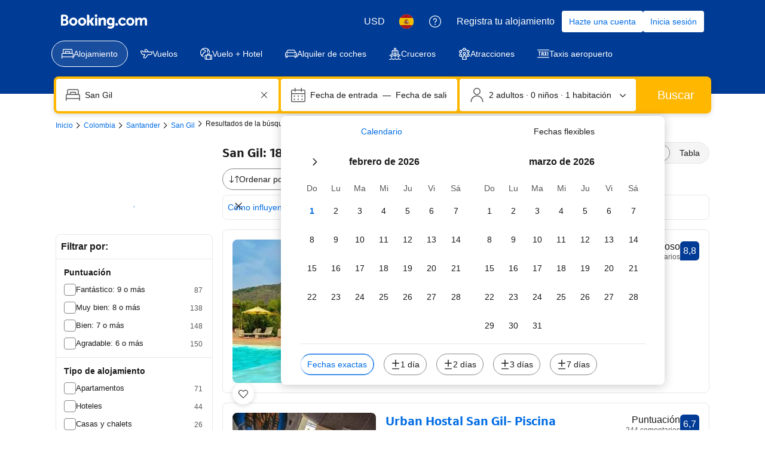

--- FILE ---
content_type: text/html; charset=UTF-8
request_url: https://www.booking.com/hotel/co/hostal-nomadas.es.html
body_size: 1821
content:
<!DOCTYPE html>
<html lang="en">
<head>
    <meta charset="utf-8">
    <meta name="viewport" content="width=device-width, initial-scale=1">
    <title></title>
    <style>
        body {
            font-family: "Arial";
        }
    </style>
    <script type="text/javascript">
    window.awsWafCookieDomainList = ['booking.com'];
    window.gokuProps = {
"key":"AQIDAHjcYu/GjX+QlghicBgQ/7bFaQZ+m5FKCMDnO+vTbNg96AEYu9KlIH1uFG9YYkahiRf7AAAAfjB8BgkqhkiG9w0BBwagbzBtAgEAMGgGCSqGSIb3DQEHATAeBglghkgBZQMEAS4wEQQMQ9T3cDcw+r/kDAqrAgEQgDuFtlVWMcdBTJNubbWyYnFs86RLeZ/0Xzz4PIaBvbJbUNeY6PO6NNrI91dYimekTQmv0N7nMLL7SwSdxQ==",
          "iv":"A6x+ZACFwAAAKzKC",
          "context":"MzXJZv+9SSt8yfYEJaq9ArC2nU77x6N6r710nXR2KVBzHwiitXp+Tah7JVl1oR5Nt9dEzTlT3vDCIYJneBXmsUbcHfdRLOJyIE9Pctr+XZ2ZitdczMfbAPICBXhhW1Go5xdOoHDLeteNCXbl/Nx5GylHEBEnQ3RDBMWXmDBk51dSdJCF3beIYR28yzSrFEvL4EmFfkzxsU/dPP535sWvtGn6NyenpA270gszSxGeq627+9InK2GmNRfD8xEpJLpqPRE1Javh+S6pb/+wnyNp1GsB3ExL9QchZEEaS5EomBx0Iro+in62SD8Mvi+sfdIkwDkZKa/Vnquhes91iy7l5ku5dqd5aPWdCyYul4XeSXlQgubB6DjBng=="
};
    </script>
    <script src="https://d8c14d4960ca.337f8b16.us-east-2.token.awswaf.com/d8c14d4960ca/a18a4859af9c/f81f84a03d17/challenge.js"></script>
</head>
<body>
    <div id="challenge-container"></div>
    <script type="text/javascript">
        AwsWafIntegration.saveReferrer();
        AwsWafIntegration.checkForceRefresh().then((forceRefresh) => {
            if (forceRefresh) {
                AwsWafIntegration.forceRefreshToken().then(() => {
                    window.location.reload(true);
                });
            } else {
                AwsWafIntegration.getToken().then(() => {
                    window.location.reload(true);
                });
            }
        });
    </script>
    <noscript>
        <h1>JavaScript is disabled</h1>
        In order to continue, we need to verify that you're not a robot.
        This requires JavaScript. Enable JavaScript and then reload the page.
    </noscript>
</body>
</html>

--- FILE ---
content_type: text/javascript
request_url: https://cf.bstatic.com/psb/capla/static/js/14622549.92112d7d.chunk.js
body_size: 33333
content:
/*! For license information please see 14622549.92112d7d.chunk.js.LICENSE.txt */
(self["b-wishlist-wishlist-cs__LOADABLE_LOADED_CHUNKS__"]=self["b-wishlist-wishlist-cs__LOADABLE_LOADED_CHUNKS__"]||[]).push([["14622549"],{f5805d88:(e,t,i)=>{"use strict";i.d(t,{Z:()=>Hi});var n=i("3d054e81"),a=i("ead71eb0"),r=i.n(a);const s=function(){return a.createElement("svg",{xmlns:"http://www.w3.org/2000/svg",viewBox:"0 0 24 24",width:"50px"},a.createElement("path",{d:"M23.31 6.21c-1.69-3.19-5.58-4.48-8.86-2.79-.6.3-1.1.7-1.59 1.1l-.9.8-.8-.8C9.67 3.03 7.58 2.33 5.49 2.73 3.4 3.03 1.71 4.32.71 6.21c-1.29 2.49-.8 5.48 1.19 7.47l9.36 9.66c.4.4 1 .4 1.39 0l9.36-9.56C24 11.79 24.6 8.7 23.3 6.21"}))};const o=function(){return a.createElement("svg",{xmlns:"http://www.w3.org/2000/svg",viewBox:"0 0 24 24",width:"50px"},a.createElement("path",{d:"m12.45 22.33-9.48-9.98c-1.9-1.9-1.9-4.99 0-6.99 1.9-1.9 4.99-1.9 6.99 0l1.6 1.6c.3.3.8.3 1.1 0l1.6-1.6c1.9-1.9 4.99-1.9 6.99 0 1.9 1.9 1.9 4.99 0 6.99l-9.58 9.98h1.1-.3Zm-1 1.1c.3.3.8.3 1.1 0l9.58-9.98c2.49-2.49 2.49-6.59 0-9.08s-6.59-2.49-9.08 0l-1.6 1.6h1.1l-1.6-1.6c-2.49-2.49-6.59-2.49-9.08 0s-2.49 6.59 0 9.08z"}))};var l=i("6222292b"),d=i("c44dcb0c"),c=i("8a8ef6d1");const u={root:"c7c6ec1f69",active:"a19e18e1b9",icon:"a1f3ff1495","icon-start":"f275cb93b6","icon-end":"b0087ec756",text:"b7b0a70eaa",spinner:"e942560313",loading:"b7bee3c215",quaternary:"ecb763c4a0","quaternary-action":"bf0ea84727","quaternary-neutral":"fe8fff7bd0","quaternary-destructive":"fc88d71c48","quaternary-neutral-destructive":"dd91849722"},m=(e,t)=>{const{text:i,type:n,variant:a="quaternary",destructive:s=!1,active:o,loading:d,loadingAriaLabel:m,disabled:v,href:p,icon:h,iconPosition:f="start",size:_="medium",className:k,attributes:g,children:b,onClick:y,onFocus:S,onBlur:I,preventDefault:w}=e,N=((e,t)=>t?u[`${e}-destructive`]:"quaternary"===e?u["quaternary-action"]:u["quaternary-neutral"])(a,s),T=(0,c.AK)(u.root,u[a],d&&u.loading,o&&u.active,!v&&N,k),F=e=>{if(!h||f!==e)return null;const t=(0,c.AK)(u.icon,f&&(!!i||!!b)&&u[`icon-${f}`]);return r().createElement("span",{className:t},r().createElement(l.Icon,{svg:h,size:_}))};return r().createElement(l.Actionable,{ref:t,className:T,onClick:d?void 0:y,type:n,disabled:v,href:v?void 0:p,preventDefault:w,attributes:{...g,onClick:d||null===g||void 0===g?void 0:g.onClick,onFocus:S||null!==g&&void 0!==g&&g.onFocus?e=>{var t;null===S||void 0===S||S(e),null===g||void 0===g||null===(t=g.onFocus)||void 0===t||t.call(g,e)}:void 0,onBlur:I||null!==g&&void 0!==g&&g.onBlur?e=>{var t;null===I||void 0===I||I(e),null===g||void 0===g||null===(t=g.onBlur)||void 0===t||t.call(g,e)}:void 0}},d&&r().createElement("div",{className:u.spinner},r().createElement(l.Spinner,{color:"action",size:_,ariaLabel:m})),F("start"),(i||b)&&r().createElement("span",{className:u.text},i||b),F("end"))},v=(0,a.forwardRef)(m),p=e=>r().createElement(l.Button,(0,n.Z)({},e,{variant:"secondary",destructive:!1,loading:e.loading,loadingAriaLabel:e.loadingAriaLabel})),h=e=>{const t=e.destructive?"tertiary":"tertiary-neutral";return r().createElement(l.Button,(0,n.Z)({},e,{variant:t,loadingAriaLabel:e.loadingAriaLabel}))},f=(0,d.t)("a11y_tph_loading_cursor"),_=e=>{const{variant:t,...i}=e,{trans:s}=(0,d.useI18n)(),o=s(f),c={loadingAriaLabel:o,...i};return(0,a.useEffect)((()=>{e.loading&&(0,l.screenReaderAnnounce)(o,"polite")}),[e.loading,o]),"quaternary"===t||"quaternary-neutral"===t?r().createElement(v,(0,n.Z)({},c,{variant:t})):"tertiary-neutral"===t?r().createElement(h,c):"secondary"===t?r().createElement(p,c):r().createElement(l.Button,(0,n.Z)({},c,{variant:t}))};let k=function(e){return e.ADDED="added",e.REMOVED="removed",e.START_LOADING="startLoading",e.STOP_LOADING="stopLoading",e.HIDE_POPOVER="hidePopover",e.SHOW_BOTTOM_SHEET="showBottomSheet",e.HIDE_BOTTOM_SHEET="hideBottomSheet",e}({}),g=function(e){return e.VIEW_LIST="viewList",e.CHANGE_LIST="changeList",e}({});function b(e,t){switch(t.actionType){case k.ADDED:return{...e,addedToWishlist:t.wishlist,removedFromWishlists:void 0,actionInprogress:!1,popoverActive:!0};case k.REMOVED:return{...e,addedToWishlist:void 0,removedFromWishlists:t.wishlist,actionInprogress:!1,popoverActive:!0};case k.START_LOADING:return{...e,addedToWishlist:void 0,removedFromWishlists:void 0,actionInprogress:!0,popoverActive:!1};case k.STOP_LOADING:return{...e,actionInprogress:!1};case k.HIDE_POPOVER:return{...e,popoverActive:!1};case k.SHOW_BOTTOM_SHEET:return{...e,bottomSheetActive:!0};case k.HIDE_BOTTOM_SHEET:return{...e,bottomSheetActive:!1};default:throw Error("actionStateReducer: Unknown action")}}function y(e){return(null===e||void 0===e?void 0:e.actionType)===k.ADDED}var S=i("e7547f91"),I=i("8e4953d5");const w="afff8b3de2",N="f14efd89d8";function T(e){let{url:t,name:i,children:n}=e;const{trans:a}=(0,d.useI18n)();return r().createElement(l.Link,{key:"link",href:t,attributes:{target:"_blank","aria-label":a((0,d.t)("wl_saved_to",{variables:{start_link:"",end_link:"",list_name:i}}))},className:w},r().createElement(l.Text,{variant:"strong_2",tagName:"span",className:N},n))}function F(e){let{addedToWishlist:t}=e;return r().createElement(l.Text,{variant:"body_2"},r().createElement(d.Trans,{tag:"wl_saved_to",variables:{start_link:"<0>",end_link:"</0>",list_name:t.name},components:[r().createElement(T,{key:"link",url:t.url,name:t.name})]}))}const A="daa60be8f5",E="de36c6eca3",O="ba7f824840";const x=function(e){let{removedFromWishlists:t}=e;const i=e=>{let{url:t,name:i}=e;return r().createElement(l.Link,{href:t,attributes:{target:"_blank","aria-label":`${a} ${i}`},className:E},r().createElement(l.Text,{variant:"strong_2",tagName:"span",className:O},i))},{trans:n}=(0,d.useI18n)(),a=n((0,d.t)("wl_removed_from")),s=r().createElement(d.Trans,{tag:"wl_removed_from"});return r().createElement(r().Fragment,null,t.length>1?r().createElement(l.Stack,null,s,r().createElement(l.List,{variant:"unordered",items:t.map((e=>({content:i(e)}))),attributes:{"data-testid":"removed-wishlists-list"}})):r().createElement("div",{className:A},s," ",i(t[0])))};const W={randomUUID:"undefined"!==typeof crypto&&crypto.randomUUID&&crypto.randomUUID.bind(crypto)};var C,D=new Uint8Array(16);function P(){if(!C&&!(C="undefined"!==typeof crypto&&crypto.getRandomValues&&crypto.getRandomValues.bind(crypto)))throw new Error("crypto.getRandomValues() not supported. See https://github.com/uuidjs/uuid#getrandomvalues-not-supported");return C(D)}for(var R=[],M=0;M<256;++M)R.push((M+256).toString(16).slice(1));function L(e){let t=arguments.length>1&&void 0!==arguments[1]?arguments[1]:0;return(R[e[t+0]]+R[e[t+1]]+R[e[t+2]]+R[e[t+3]]+"-"+R[e[t+4]]+R[e[t+5]]+"-"+R[e[t+6]]+R[e[t+7]]+"-"+R[e[t+8]]+R[e[t+9]]+"-"+R[e[t+10]]+R[e[t+11]]+R[e[t+12]]+R[e[t+13]]+R[e[t+14]]+R[e[t+15]]).toLowerCase()}const V=function(e,t,i){if(W.randomUUID&&!t&&!e)return W.randomUUID();var n=(e=e||{}).random||(e.rng||P)();if(n[6]=15&n[6]|64,n[8]=63&n[8]|128,t){i=i||0;for(var a=0;a<16;++a)t[i+a]=n[a];return t}return L(n)};var j=i("8521b397"),B=i.n(j);const $=function(){return a.createElement("svg",{xmlns:"http://www.w3.org/2000/svg",viewBox:"0 0 128 128",width:"50px"},a.createElement("path",{d:"M56.33 100a4 4 0 0 1-2.82-1.16L20.68 66.12a4 4 0 1 1 5.64-5.65l29.57 29.46 45.42-60.33a4 4 0 1 1 6.38 4.8l-48.17 64a4 4 0 0 1-2.91 1.6z"}))},G="b9dc358508",H="e7176927aa",U="cc714dd968",q="c6fd5fbbc8",z="a08f7d7d17";const K=function(e){let{inputGroupId:t,onCreateWishlist:i,isMergedViewPhaseOneExp:n}=e;const s=(0,d.useI18n)(),{show:o}=(0,l.useToast)(),c=(0,a.useRef)(null),[u,m]=(0,a.useState)(!1),[v,p]=(0,a.useState)(""),[h,f]=(0,a.useState)(!1),[_,k]=(0,a.useState)(!1),g=async()=>{if(v&&i&&b()){m(!1),f(!0);try{await i({name:v})}catch(e){}finally{y()}}},b=()=>{const e=n?40:80,t=v.length<=e;return t||o({text:s.trans((0,d.t)("th_max_trip_name_error_toast",{variables:{max_num:e}}))}),t},y=()=>{k(!0),setTimeout((()=>{f(!1),p(""),setTimeout((()=>{k(!1)}),240)}),200)},S=r().createElement(l.Stack,{gap:1},r().createElement(l.Text,{className:U,variant:"body_2"},n?s.trans((0,d.t)("tph_wl_create_dialog_title_trip")):s.trans((0,d.t)("a11y_tph_create_new_trip_list"))),r().createElement(l.Stack,{direction:"row",alignItems:"center",gap:1},r().createElement(l.Stack.Item,{grow:!0},r().createElement(l.InputText,{name:"wl-create-text",onChange:e=>{let{value:t}=e;p(t)},placeholder:n?s.trans((0,d.t)("th_saves_create_new_trip_popup_helper_text")):s.trans((0,d.t)("a11y_th_placeholder_name_list")),inputAttributes:{autoComplete:"off",onKeyDown:e=>{e.key===I.Z.ENTER&&(e.preventDefault(),g())},ref:c},attributes:{"aria-label":n?s.trans((0,d.t)("a11y_tph_create_new_trip")):s.trans((0,d.t)("a11y_tph_create_new_trip_list"))},onFocus:()=>m(!0),onBlur:()=>m(!1),value:v,disabled:h})),r().createElement(l.Stack.Item,{className:B()({[G]:!0,[H]:(u||v||h)&&!_})},r().createElement(l.Button,{icon:r().createElement($,null),variant:"primary",onClick:e=>{e.stopPropagation(),g()},disabled:!v||h,attributes:{"aria-label":s.trans((0,d.t)("a11y_tph_create_new_trip_list"))}}))));return h?r().createElement(l.Stack,{direction:"row",alignItems:"start",gap:1},r().createElement(l.Stack.Item,null,r().createElement("div",{className:q},r().createElement(l.Spinner,{size:"small",attributes:{"data-testid":"wl-checklist-spinner"}}))),r().createElement(l.Stack.Item,{grow:!0},S)):r().createElement(l.InputRadio,{name:`wl_item_${t}`,label:S,attributes:{onClick:()=>{(()=>{var e;null===(e=c.current)||void 0===e||e.focus()})()}}})};const Q=function(e){let{checklist:t,onChecklistItemClicked:i=async()=>null,showCreateWishlist:n,onCreateWishlist:s,isMergedViewPhaseOneExp:o,isScrollableListExp:c}=e;const u=(0,a.useMemo)((()=>V()),[]),{trans:m}=(0,d.useI18n)(),v=(0,a.useMemo)((()=>{var e;return null===(e=t.find((e=>e.checked)))||void 0===e?void 0:e.id}),[t]),p=(0,a.useCallback)((e=>{let{value:n}=e;const a=t.find((e=>String(e.id)===n));a&&i({wishlist:a})}),[t,i]),h=(0,a.useMemo)((()=>t.map((e=>{const t=r().createElement(l.Text,{className:U,variant:"body_2"},e.name);return e.loading?r().createElement(l.Stack,{key:e.id,direction:"row",alignItems:"center",gap:1},r().createElement(l.Stack.Item,{alignSelf:o?"start":"center"},r().createElement("div",{className:q},r().createElement(l.Spinner,{size:"small",attributes:{"data-testid":"wl-checklist-spinner"}}))),r().createElement(l.Stack.Item,{grow:!0},t,o&&r().createElement(l.Text,{variant:"small_1",color:"neutral_alt"},null===e||void 0===e?void 0:e.dates))):r().createElement(l.InputRadio,{key:e.id,label:t,helper:o?null===e||void 0===e?void 0:e.dates:void 0,value:String(e.id)})}))),[t,o]);return r().createElement(l.InputRadioGroup,{name:`wl_item_${u}`,attributes:{"aria-label":m((0,d.t)("wl_saved_to",{variables:{start_link:"",end_link:"",list_name:""}}))},value:String(v),onChange:p},r().createElement(l.Stack,{gap:2},c?r().createElement(r().Fragment,null,r().createElement(l.Stack,{className:z},h),h.length>8?r().createElement(l.Divider,null):null):h,n?r().createElement(K,{inputGroupId:u,onCreateWishlist:s,isMergedViewPhaseOneExp:o}):null))},Z="e2486ceea6",X="aa2543b85e",J="a428a75f4c",Y="f143c37311";const ee=function(e){let{addedToWishlist:t,removedFromWishlists:i,checklist:n,showChangeWishlist:s,onChecklistItemClicked:o,onCreateWishlist:c,showCreateWishlist:u,isMergedViewPhaseOneExp:m,isScrollableListExp:v}=e;const{trans:p}=(0,d.useI18n)(),[h,f]=(0,a.useState)(!1);if(i)return r().createElement("div",{"data-testid":"wishlist-popover-content",className:Z},r().createElement(x,{removedFromWishlists:i}));const _=t?r().createElement(F,{addedToWishlist:t}):null,k=p((0,d.t)("wl_lists_funnel_edit"));let g=null;return null!==n&&void 0!==n&&n.length&&(g=t&&s&&!h?r().createElement("div",{role:"button",tabIndex:0,onClick:()=>{f(!0)},onKeyDown:e=>{let{key:t}=e;return t===I.Z.ENTER&&f(!0)},className:X,"aria-label":k},r().createElement("span",{className:J},k),r().createElement(l.Icon,{svg:S.Z,className:Y,size:"large"})):r().createElement(Q,{checklist:n,showCreateWishlist:u,onChecklistItemClicked:o,onCreateWishlist:c,isMergedViewPhaseOneExp:m,isScrollableListExp:v})),_||g?r().createElement(l.Stack,{attributes:{"data-testid":"wishlist-popover-content"},className:Z},_&&g?r().createElement(r().Fragment,null,_,r().createElement(l.Divider,null),g):r().createElement(r().Fragment,null,_,g)):null};var te=i("ef0aef99");const ie="ef47f982c5";function ne(e){let{onCreateWishlist:t,isMergedViewPhaseOneExp:i}=e;const{trans:n}=(0,d.useI18n)(),[s,o]=(0,a.useState)(!1),[c,u]=(0,a.useState)(""),[m,v]=(0,a.useState)(!1),p=(0,a.useCallback)((()=>o(!0)),[]),h=(0,a.useCallback)((()=>{o(!1),u("")}),[]),_=(0,a.useCallback)((async()=>{if(c&&t){v(!0);try{await t({name:c}),h()}catch(e){}finally{v(!1)}}}),[t,c,h]);return r().createElement(r().Fragment,null,r().createElement(l.ListItem,{className:ie,startSlot:r().createElement(l.Box,{backgroundColor:"action_alt",borderRadius:100},r().createElement(l.Icon,{svg:te.Z,color:"action",size:"large"})),onClick:p},r().createElement(l.Text,{color:"action",variant:"strong_1"},n(i?(0,d.t)("tph_add_item_new_trip"):(0,d.t)("a11y_tph_create_new_list_add_hint")))),r().createElement(l.SheetContainer,{active:s,closeAriaLabel:n((0,d.t)("a11y_tph_back_to_trip_lists")),title:n(i?(0,d.t)("tph_add_item_new_trip"):(0,d.t)("a11y_tph_create_new_list_add_hint")),onCloseTrigger:h,position:"fullScreen",footer:r().createElement(l.ActionBar,{button:{text:n((0,d.t)("mdot_wl_create_cta")),variant:"primary",type:"button",wide:!0,size:"large",onClick:_,disabled:!c,loading:m,loadingAriaLabel:n(f)}})},r().createElement(l.InputText,{size:"large",name:"wishlist-name",label:n(i?(0,d.t)("th_manage_trip_rename_trip_name"):(0,d.t)("mdot_wl_create_list_name")),placeholder:n(i?(0,d.t)("th_manage_trip_rename_new_trip_placeholder"):(0,d.t)("a11y_th_mdot_new_list_placeholder")),clearButtonVisibility:"on-edit",clearButtonAttributes:{"aria-label":n((0,d.t)("a11y_tph_clear_text_button"))},mixin:{marginBlockStart:4},inputAttributes:{autoComplete:"off",onKeyDown:e=>{e.key===I.Z.ENTER&&(e.preventDefault(),_())}},required:!0,maximumLength:40,showLengthCounter:!0,value:c,disabled:m,onChange:e=>{let{value:t}=e;u(t)}})))}var ae=i("3ab91349"),re=i.n(ae);const se=function(){return a.createElement("svg",{xmlns:"http://www.w3.org/2000/svg",viewBox:"0 0 24 24",width:"50px","data-rtl-flip":"true"},a.createElement("path",{d:"M9 19.498H3.746a2.25 2.25 0 0 1-2.25-2.25v-9a2.25 2.25 0 0 1 2.25-2.25h13.5a2.25 2.25 0 0 1 2.25 2.25V9a.75.75 0 0 0 1.5 0v-.752a3.75 3.75 0 0 0-3.75-3.75h-13.5a3.75 3.75 0 0 0-3.75 3.75v9a3.75 3.75 0 0 0 3.75 3.75H9a.75.75 0 0 0 0-1.5M5.246 5.248v15a.75.75 0 0 0 1.5 0v-15a.75.75 0 0 0-1.5 0m9 0v3.751a.75.75 0 0 0 1.5 0V5.248a.75.75 0 0 0-1.5 0m.004 0v-3A2.25 2.25 0 0 0 12-.002H9a2.25 2.25 0 0 0-2.25 2.25v3a.75.75 0 0 0 1.5 0v-3a.75.75 0 0 1 .75-.75h3a.75.75 0 0 1 .75.75v3a.75.75 0 0 0 1.5 0m8.246 12a5.25 5.25 0 1 1-10.5 0 5.25 5.25 0 0 1 10.5 0m1.5 0a6.75 6.75 0 1 0-13.5 0 6.75 6.75 0 0 0 13.5 0m-9.191-5.263L16.5 14.25a.75.75 0 0 1-.15 1.051l-1.8 1.348a.75.75 0 0 0-.3.6V18a.75.75 0 0 1-.75.75h-1.817a.75.75 0 0 0 0 1.5H13.5A2.25 2.25 0 0 0 15.75 18v-.752l-.3.6 1.8-1.348a2.25 2.25 0 0 0 .45-3.15l-1.695-2.264a.75.75 0 0 0-1.2.9zm8.092 4.216-2.661 1.339a2.25 2.25 0 0 0-1.176 2.558l.622 2.435a.75.75 0 0 0 1.454-.372l-.621-2.43a.75.75 0 0 1 .393-.85l2.663-1.34a.75.75 0 0 0-.674-1.34"}))};function oe(e,t,i){return re()(e.nbItems)?"":t?r().createElement(l.Stack,{gap:0},r().createElement(l.Text,{color:"neutral_alt",variant:"body_2"},null===e||void 0===e?void 0:e.dates),r().createElement(l.Text,{variant:"body_2",color:"neutral_alt"},((e,t,i)=>{const n=e>0;return n&&t>0?`${i.trans((0,d.t)("th_bookings_count",{variables:{num_bookings:e},num_exception:e}))},\n    ${i.trans((0,d.t)("th_saves_count",{variables:{num_saves:t},num_exception:t}))}`:n?i.trans((0,d.t)("th_bookings_count",{variables:{num_bookings:e},num_exception:e})):i.trans((0,d.t)("th_saves_count",{variables:{num_saves:t},num_exception:t}))})(e.nbBookedItems??0,e.nbItems,i))):i.trans((0,d.t)("tph_mdot_trip_list_x_saved_items",{variables:{num_items:e.nbItems},num_exception:e.nbItems}))}const le=function(e){let{checklist:t,onChecklistItemClicked:i,isMergedViewPhaseOneExp:n}=e;const s=(0,d.useI18n)(),o=(0,a.useMemo)((()=>V()),[]),c=e=>{e.checked||e.loading||null===i||void 0===i||i({wishlist:e})};return r().createElement(r().Fragment,null,t.map((e=>r().createElement(l.ListItem,{onClick:()=>c(e),key:e.id,className:ie,startSlot:r().createElement(l.Image,{width:14,height:14,borderRadius:100,src:e.image,fallback:"icon",fallbackIcon:se}),endSlot:e.loading?r().createElement(l.Spinner,{size:"small",attributes:{"data-testid":"wl-checklist-spinner"}}):r().createElement(l.InputRadio,{key:e.id,name:`wl_item_${o}`,value:String(e.id),checked:!!e.checked,onChange:()=>c(e),inputAttributes:{tabIndex:-1}})},r().createElement(l.Title,{title:e.name,subtitle:oe(e,n,s),variant:"strong_1"})))))};function de(e){let{active:t,onClose:i,checklist:n,onChecklistItemClicked:a,onCreateWishlist:s,showCreateWishlist:o,isMergedViewPhaseOneExp:c}=e;const{trans:u}=(0,d.useI18n)();return n?r().createElement(l.SheetContainer,{active:t,closeAriaLabel:u((0,d.t)("a11y_cta_close")),title:u(c?(0,d.t)("mdot_wl_move_save_to"):(0,d.t)("tph_save_item_to_list_header")),onCloseTrigger:i,stickyHeader:!0},r().createElement(l.Stack,{gap:6},o?r().createElement(ne,{onCreateWishlist:s,isMergedViewPhaseOneExp:c}):null,r().createElement(le,{checklist:n,onChecklistItemClicked:a,isMergedViewPhaseOneExp:c}))):null}function ce(e){const{numAddedWishlists:t,isLoading:i,savedText:c,unsavedText:u,onButtonClick:m,onChecklistItemClicked:v,onCreateWishlist:p,variant:h="primary",size:f="medium",wide:S=!1,showText:I=!1,noTooltip:w=!1,feedback:N="popover",destructive:T,containerRef:F,showToastActions:A,showChangeWishlist:E,onToastViewClick:O,onToastChangeClick:x,pageName:W,isMergedViewPhaseOneExp:C,isScrollableListExp:D}=e,P=(0,d.useI18n)(),{show:R}=(0,l.useToast)(),[M,L]=(0,a.useReducer)(b,{actionInprogress:!1,addedToWishlist:void 0,removedFromWishlists:void 0,popoverActive:!1,bottomSheetActive:!1}),V=!!t,j=V?P.trans((0,d.t)("th_ddot_tooltip_heart_clicked")):P.trans((0,d.t)("th_ddot_tooltip_heart_not_clicked")),B=P.trans((0,d.t)("th_desktop_trip_list_flights_saved")),$=P.trans((0,d.t)("th_desktop_trip_list_flights_save")),G=V?c||B:u||$,H=V?P.trans((0,d.t)("a11y_th_heart_icon_clicked_remove_item")):P.trans((0,d.t)("a11y_th_heart_icon_not_yet_clicked_item")),U=!!M.addedToWishlist||!!M.removedFromWishlists,q=(0,a.useCallback)((()=>L({actionType:k.SHOW_BOTTOM_SHEET})),[]),z=(0,a.useCallback)((()=>L({actionType:k.HIDE_BOTTOM_SHEET})),[]),K=(0,a.useCallback)(((e,t)=>{if("toast"!==N)return;let i;t===g.CHANGE_LIST?i={text:P.trans((0,d.t)("mdot_wl_lists_funnel_edit")),onClick:()=>{q(),null===x||void 0===x||x()}}:t===g.VIEW_LIST&&(i={text:P.trans((0,d.t)("mdot_wl_lists_saved_view")),href:e.wishlist.url,onClick:()=>{null===O||void 0===O||O()}}),R({text:P.trans((0,d.t)("m_wl_saved_to",{variables:{list_name:e.wishlist.name},num_exception:1})),action:A?i:void 0})}),[R,N,P,q,A,O,x]),Q=(0,a.useCallback)((e=>{"toast"===N&&R({text:P.trans((0,d.t)("m_wl_removed_from",{variables:{list_name:e.wishlist.map((e=>e.name)).join(", ")},num_exception:e.wishlist.length}))})}),[R,N,P]),Z=(0,a.useCallback)((async e=>{try{const t=await(null===v||void 0===v?void 0:v(e));return t&&L(t),y(t)&&K(t,g.VIEW_LIST),z(),t}catch(t){}return null}),[v,K,z]),X=(0,a.useCallback)((async e=>{try{const t=await(null===p||void 0===p?void 0:p(e));return t&&L(t),y(t)&&K(t,g.VIEW_LIST),z(),t}catch(t){}return null}),[p,K,z]),J=(0,a.useMemo)((()=>U&&"popover"===N?r().createElement(ee,(0,n.Z)({},e,{onChecklistItemClicked:Z,onCreateWishlist:X,addedToWishlist:M.addedToWishlist,removedFromWishlists:M.removedFromWishlists,isMergedViewPhaseOneExp:C,isScrollableListExp:D})):null),[U,N,M,e,Z,X,C]),Y=(0,a.useCallback)((async e=>{if(e.stopPropagation(),!m)return;let t;L({actionType:k.START_LOADING});try{t=await m()}catch(n){}finally{const e=t??{actionType:k.STOP_LOADING};L(e)}var i;y(t)&&K(t,E?g.CHANGE_LIST:g.VIEW_LIST),(null===(i=t)||void 0===i?void 0:i.actionType)===k.REMOVED&&Q(t)}),[m,K,Q,E]),te=(0,a.useCallback)((()=>{L({actionType:k.HIDE_POPOVER})}),[L]);!function(e){let{enabled:t,isPopoverActive:i,onHidePopover:n}=e;const r=(0,a.useCallback)((e=>{const t=document.querySelector('[data-testid="wishlist-popover-content"]');if(!t)return;const i=t.querySelectorAll('button:not([disabled]), [href], input:not([disabled]), textarea:not([disabled]), [tabindex]:not([tabindex="-1"]):not([disabled])');if(0===i.length)return;const n=i[0],a=i[i.length-1],r=document.activeElement,s=!t.contains(r)||!e.shiftKey&&r===a,o=e.shiftKey&&r===n;s?(e.preventDefault(),n.focus()):o&&(e.preventDefault(),a.focus())}),[]);(0,a.useEffect)((()=>{if(!t)return;const e=e=>{"Tab"===e.key&&i&&r(e),"Escape"===e.key&&i&&(n(),e.stopPropagation())};return document.addEventListener("keydown",e),()=>{document.removeEventListener("keydown",e)}}),[t,i,r,n])}({enabled:"flights_branded_fare_screen"===W,isPopoverActive:M.popoverActive,onHidePopover:te});const ie=e=>{const t={...e,"data-testid":"wishlist-button","aria-label":I?void 0:H},n=i||M.actionInprogress,a=T??(V&&!n);return r().createElement(_,{type:"button",onClick:Y,attributes:t,variant:h,wide:S,destructive:a,loading:n,text:I?G:"",size:f,icon:V?s:o,preventDefault:!0})};function ne(e){return w?ie(e):r().createElement(l.Tooltip,{text:j,containerRef:F,hideArrow:!0,triggerDisplay:S?"block":void 0},(t=>r().createElement("span",t,ie(e))))}return r().createElement(r().Fragment,null,r().createElement("span",null,r().createElement(l.Popover,{hideClose:!0,active:"popover"===N&&M.popoverActive,size:S?"stretch":"small",position:S?"bottom-stretch":"bottom-end",triggerType:"click",onClose:te,containerRef:F},r().createElement(l.Popover.Trigger,{display:S?"block":void 0},ne),r().createElement(l.Popover.Content,null,J))),A?r().createElement(de,(0,n.Z)({},e,{active:"toast"===N&&M.bottomSheetActive,onClose:z,onChecklistItemClicked:Z,onCreateWishlist:X})):null)}var ue=i("28dbd132"),me=i("16d247b9");function ve(e){return ve="function"==typeof Symbol&&"symbol"==typeof Symbol.iterator?function(e){return typeof e}:function(e){return e&&"function"==typeof Symbol&&e.constructor===Symbol&&e!==Symbol.prototype?"symbol":typeof e},ve(e)}function pe(e){var t=function(e,t){if("object"!=ve(e)||!e)return e;var i=e[Symbol.toPrimitive];if(void 0!==i){var n=i.call(e,t||"default");if("object"!=ve(n))return n;throw new TypeError("@@toPrimitive must return a primitive value.")}return("string"===t?String:Number)(e)}(e,"string");return"symbol"==ve(t)?t:t+""}var he=i("41c6c66e");class fe extends a.Component{constructor(){super(...arguments),function(e,t,i){(t=pe(t))in e?Object.defineProperty(e,t,{value:i,enumerable:!0,configurable:!0,writable:!0}):e[t]=i}(this,"state",{hasError:!1})}static getDerivedStateFromError(){return{hasError:!0}}componentDidCatch(e){const t="string"===typeof(i=e)?new Error(i):i;var i;t.stack=e.stack,t.extraInfo={errorGroup:"b-wishlist-wishlist-cs"};const n={...t,pageName:this.props.pageName,placement:this.props.placement};(0,he.reportError)(n)}render(){return this.state.hasError?this.props.fallbackRender??null:this.props.children}}let _e=function(e){return e.MOST_RECENT="MOST_RECENT",e.UFI_BASED="UFI_BASED",e}({}),ke=function(e){return e.ACCOMMODATION="ACCOMMODATION",e.ATTRACTION="ATTRACTION",e.FLIGHT="FLIGHT",e}({});const ge=[ke.ACCOMMODATION,ke.ATTRACTION,ke.FLIGHT],be="tph_is_saved_flight";var ye=i("dc6d28ff");const Se=(e,t,i)=>null===e||void 0===e?void 0:e.map((e=>({...e,...e.id===t?i:{}})));var Ie=i("12a874f3");function we(){(0,ue.trackGoal)("wl_any_save"),(0,ue.trackGoal)("tph_any_save_added")}function Ne(){(0,ue.trackGoal)("wl_list_created")}function Te(){(0,ue.trackGoal)("wl_hotel_deleted_from_list"),(0,ue.trackGoal)("tph_stay_save_removed")}function Fe(){(0,ue.trackGoal)("wl_hotel_moved_to_other_list"),(0,ue.trackGoal)("tph_stay_save_moved")}function Ae(){we(),(0,ue.trackGoal)("wl_hotel_added_to_list"),(0,ue.trackGoal)("tph_stay_save_added")}function Ee(){(0,ue.trackGoal)("wl_attraction_deleted_from_list"),(0,ue.trackGoal)("tph_attraction_save_removed")}function Oe(){(0,ue.trackGoal)("wl_attraction_moved_lists"),(0,ue.trackGoal)("tph_attraction_save_moved")}function xe(){we(),(0,ue.trackGoal)("wl_attraction_added_to_list"),(0,ue.trackGoal)("tph_attraction_save_added")}function We(){(0,ue.trackGoal)("wl_flight_deleted_from_list"),(0,ue.trackGoal)("tph_flight_save_removed")}function Ce(){we(),(0,ue.trackGoal)("wl_flight_added_to_list"),(0,ue.trackGoal)("tph_flight_save_added")}function De(){(0,ue.trackGoal)("tph_flight_save_moved")}function Pe(){(0,ue.trackGoal)("tph_trip_plan_created")}var Re=i("a22a8a8e"),Me=i.n(Re),Le=i("cedcabf9");const Ve={},je={kind:"Document",definitions:[{kind:"OperationDefinition",operation:"query",name:{kind:"Name",value:"userTripPlanListForWishlistWidget"},variableDefinitions:[{kind:"VariableDefinition",variable:{kind:"Variable",name:{kind:"Name",value:"input"}},type:{kind:"NamedType",name:{kind:"Name",value:"UserTripPlanListInput"}},directives:[]}],directives:[],selectionSet:{kind:"SelectionSet",selections:[{kind:"Field",name:{kind:"Name",value:"tripPlanService"},arguments:[],directives:[],selectionSet:{kind:"SelectionSet",selections:[{kind:"Field",name:{kind:"Name",value:"userTripPlanList"},arguments:[{kind:"Argument",name:{kind:"Name",value:"input"},value:{kind:"Variable",name:{kind:"Name",value:"input"}}}],directives:[],selectionSet:{kind:"SelectionSet",selections:[{kind:"Field",name:{kind:"Name",value:"id"},arguments:[],directives:[]},{kind:"Field",name:{kind:"Name",value:"tripName"},arguments:[],directives:[]},{kind:"Field",name:{kind:"Name",value:"tripStartDate"},arguments:[],directives:[]},{kind:"Field",name:{kind:"Name",value:"tripEndDate"},arguments:[],directives:[]},{kind:"Field",name:{kind:"Name",value:"imageUrl"},arguments:[],directives:[]},{kind:"Field",name:{kind:"Name",value:"savedTripDetails"},arguments:[],directives:[],selectionSet:{kind:"SelectionSet",selections:[{kind:"Field",name:{kind:"Name",value:"numberOfSavedItems"},arguments:[],directives:[]},{kind:"Field",name:{kind:"Name",value:"savedTripPlanItems"},arguments:[],directives:[],selectionSet:{kind:"SelectionSet",selections:[{kind:"Field",name:{kind:"Name",value:"id"},arguments:[],directives:[]}]}}]}},{kind:"Field",name:{kind:"Name",value:"bookedTripDetails"},arguments:[],directives:[],selectionSet:{kind:"SelectionSet",selections:[{kind:"Field",name:{kind:"Name",value:"numberOfNonCancelledBookings"},arguments:[],directives:[]}]}}]}}]}}]}}],loc:{start:0,end:444,source:{body:"\n  query userTripPlanListForWishlistWidget($input: UserTripPlanListInput) {\n    tripPlanService {\n      userTripPlanList(input: $input) {\n        id\n        tripName\n        tripStartDate\n        tripEndDate\n        imageUrl\n        savedTripDetails {\n          numberOfSavedItems\n          savedTripPlanItems {\n            id\n          }\n        }\n        bookedTripDetails {\n          numberOfNonCancelledBookings\n        }\n      }\n    }\n  }\n",name:"GraphQL request",locationOffset:{line:1,column:1}}}};function Be(){const e=(0,d.useI18n)(),[t,i]=(0,a.useState)(),{data:n,error:r}=function(e){const t={...Ve,...e};return Le.useQuery(je,t)}({variables:{input:{verticals:[ke.ACCOMMODATION,ke.ATTRACTION,ke.FLIGHT]}},ssr:!1});return[(0,a.useMemo)((()=>{var i,a;if(r||null===n||void 0===n||null===(i=n.tripPlanService)||void 0===i||!i.userTripPlanList)return t;const s=Me()(null===n||void 0===n||null===(a=n.tripPlanService)||void 0===a?void 0:a.userTripPlanList,"id");return null===t||void 0===t?void 0:t.map((t=>{var i,n;const a=s[t.id];return{...t,image:(null===a||void 0===a?void 0:a.imageUrl)??void 0,dates:(0,Ie.WC)(null===a||void 0===a?void 0:a.tripStartDate,null===a||void 0===a?void 0:a.tripEndDate,e),nbItems:(null===a||void 0===a||null===(i=a.savedTripDetails)||void 0===i?void 0:i.numberOfSavedItems)??0,nbBookedItems:(null===a||void 0===a||null===(n=a.bookedTripDetails)||void 0===n?void 0:n.numberOfNonCancelledBookings)??0}}))}),[t,e,n,r]),i]}var $e=i("29207e01"),Ge=i.n($e);const He={},Ue={kind:"Document",definitions:[{kind:"OperationDefinition",operation:"query",name:{kind:"Name",value:"wishlistsDetailForWishlistWidget"},variableDefinitions:[],directives:[],selectionSet:{kind:"SelectionSet",selections:[{kind:"Field",name:{kind:"Name",value:"wishlistService"},arguments:[],directives:[],selectionSet:{kind:"SelectionSet",selections:[{kind:"Field",name:{kind:"Name",value:"userWishlist"},arguments:[],directives:[],selectionSet:{kind:"SelectionSet",selections:[{kind:"InlineFragment",typeCondition:{kind:"NamedType",name:{kind:"Name",value:"WishlistMultipleSuccessOutput"}},directives:[],selectionSet:{kind:"SelectionSet",selections:[{kind:"Field",name:{kind:"Name",value:"wishlists"},arguments:[],directives:[],selectionSet:{kind:"SelectionSet",selections:[{kind:"Field",name:{kind:"Name",value:"listId"},arguments:[],directives:[]},{kind:"Field",name:{kind:"Name",value:"headerImageUrl"},arguments:[],directives:[]},{kind:"Field",name:{kind:"Name",value:"nbHotels"},arguments:[],directives:[]},{kind:"Field",name:{kind:"Name",value:"nbAttractions"},arguments:[],directives:[]},{kind:"Field",name:{kind:"Name",value:"nbFlights"},arguments:[],directives:[]}]}}]}},{kind:"InlineFragment",typeCondition:{kind:"NamedType",name:{kind:"Name",value:"WishlistFailResult"}},directives:[],selectionSet:{kind:"SelectionSet",selections:[{kind:"Field",name:{kind:"Name",value:"message"},arguments:[],directives:[]}]}}]}}]}}]}}],loc:{start:0,end:375,source:{body:"\n  query wishlistsDetailForWishlistWidget {\n    wishlistService {\n      userWishlist {\n        ... on WishlistMultipleSuccessOutput {\n          wishlists {\n            listId\n            headerImageUrl\n            nbHotels\n            nbAttractions\n            nbFlights\n          }\n        }\n        ... on WishlistFailResult {\n          message\n        }\n      }\n    }\n  }\n",name:"GraphQL request",locationOffset:{line:1,column:1}}}};function qe(){const[e,t]=(0,a.useState)(),{data:i}=function(e){const t={...He,...e};return Le.useQuery(Ue,t)}({ssr:!1});return[(0,a.useMemo)((()=>{var t;if("WishlistMultipleSuccessOutput"!==(null===i||void 0===i||null===(t=i.wishlistService)||void 0===t||null===(t=t.userWishlist)||void 0===t?void 0:t.__typename))return e;const n=Me()(i.wishlistService.userWishlist.wishlists,"listId"),a=i.wishlistService.userWishlist.wishlists??[],r=new Set(a.map((e=>e.listId)));return null===e||void 0===e?void 0:e.filter((e=>r.has(e.id))).map((e=>{var t,i,a,r;return{...e,nbItems:Ge()([null===(t=n[e.id])||void 0===t?void 0:t.nbHotels,null===(i=n[e.id])||void 0===i?void 0:i.nbAttractions,null===(a=n[e.id])||void 0===a?void 0:a.nbFlights]),image:(null===(r=n[e.id])||void 0===r?void 0:r.headerImageUrl)??void 0}}))}),[e,i]),t]}var ze=i("8e166592");function Ke(e,t,i,n){return new(i||(i=Promise))((function(a,r){function s(e){try{l(n.next(e))}catch(t){r(t)}}function o(e){try{l(n.throw(e))}catch(t){r(t)}}function l(e){var t;e.done?a(e.value):(t=e.value,t instanceof i?t:new i((function(e){e(t)}))).then(s,o)}l((n=n.apply(e,t||[])).next())}))}Object.create;Object.create;"function"===typeof SuppressedError&&SuppressedError;var Qe;!function(e){e.EXTRANET="extranet",e.APP="app"}(Qe||(Qe={}));class Ze{constructor(e){this.BEACON_SIZE_LIMIT=65536,this.config=e,this.headers=this.config.API.HEADERS}get(e,t){return new Promise(((i,n)=>Ke(this,void 0,void 0,(function*(){try{const n=yield fetch(e,{method:"GET",headers:(null===t||void 0===t?void 0:t.withHeaders)?this.headers:void 0,credentials:!1===(null===t||void 0===t?void 0:t.withCredentials)?"omit":"include"}),a=yield n.text();i(a?JSON.parse(a):null)}catch(a){return n(a)}}))))}post(e,t,i){return new Promise(((n,a)=>Ke(this,void 0,void 0,(function*(){try{const a=yield fetch(e,{method:"POST",headers:(null===i||void 0===i?void 0:i.withHeaders)?this.headers:void 0,credentials:!1===(null===i||void 0===i?void 0:i.withCredentials)?"omit":"include",body:JSON.stringify(t)}),r=yield a.text();n(r?JSON.parse(r):null)}catch(r){return a(r)}}))))}sendBeacon(e,t){return new Promise(((i,n)=>{try{if(!navigator.sendBeacon)return this.post(e,t).then(i).catch(n);let a;if(t){const r=JSON.stringify(t);if(a=new Blob([r],{type:"application/json"}),a.size>this.BEACON_SIZE_LIMIT)return this.post(e,t).then(i).catch(n)}else a="";if(!navigator.sendBeacon(e,a))return this.post(e,t).then(i).catch(n);i({success:!0,method:"sendBeacon"})}catch(a){n(a)}}))}}var Xe=new class{init(e){this.client=new Ze(e)}get(e){return Ke(this,void 0,void 0,(function*(){return this.client.get(e)}))}post(e){return Ke(this,arguments,void 0,(function(e){var t=this;let i=arguments.length>1&&void 0!==arguments[1]?arguments[1]:{},n=arguments.length>2&&void 0!==arguments[2]?arguments[2]:{};return function*(){return t.client.post(e,i,n)}()}))}sendBeacon(e){return Ke(this,arguments,void 0,(function(e){var t=this;let i=arguments.length>1&&void 0!==arguments[1]?arguments[1]:{};return function*(){return t.client.sendBeacon(e,i)}()}))}};const Je=e=>{var t=void 0;e.platform||(e.platform=""),e.platform=e.platform.toLowerCase(),"mdot"==e.platform&&(t=2),"ddot"!=e.platform&&"www"!=e.platform||(t=1);return{"Content-Type":"application/json","X-Booking-Platform":e.platform,"X-Booking-SiteType-Id":t,"X-Booking-Pageview-Id":e.pageviewId,"X-Booking-Session-Id":e.sessionId,"X-Booking-ET-Seed":e.etSeed,"X-Booking-AID":e.aid,"X-Booking-Label":e.label,"X-Booking-CSRF":e.csrfToken,"X-Booking-Language-Code":e.lang}},Ye=e=>{const t=(e=>{const{domain:t,isDev:i,hostname:n}=e;return n||(t===Qe.EXTRANET?i?"admin.dqs.booking.com":"admin.booking.com":i?"app.dqs.booking.com":"www.booking.com")})(e),i=((e,t)=>{var i;if(e===Qe.EXTRANET)return`/fresa/extranet/c360/track?${new URLSearchParams({hotel_id:(null===(i=null===t||void 0===t?void 0:t.hotelId)||void 0===i?void 0:i.toString())||"",lang:(null===t||void 0===t?void 0:t.lang)||"",ses:(null===t||void 0===t?void 0:t.sessionId)||""}).toString()}`;return"/c360/v1/track"})(e.domain,e);return`https://${t}${i}`};class et{constructor(e,t,i){this.batchSize=e,this.queueLimit=t,this.queue=[],this.timeoutId=null,this.sendBatchFn=i}enqueue(e){this.queue.push(e),this.queue.length>=this.batchSize?this.flush():1!==this.queue.length||this.timeoutId||(this.timeoutId=setTimeout((()=>{this.processQueue()}),this.queueLimit))}flush(e){clearTimeout(this.timeoutId),this.processQueue(e)}processQueue(e){let t=[];t=this.queue.length>=this.queueLimit?this.queue.splice(0):this.queue.splice(0,this.batchSize),this.sendBatchFn(t),this.queue.length>0?this.processQueue():this.timeoutId=null}}var tt=new class{constructor(){this.C360_INTERNAL_API_DQS="https://c360.dqs.booking.com/v1/c360/multitrack",this.C360_PUBLIC_API_PROD="https://c360.booking.com/v1/c360/multitrack/",this.trackExperimentCustomGoal=e=>{e&&Array.isArray(e)&&e.forEach((e=>{e&&"undefined"!==typeof e.status&&(0,ue.trackCustomGoal)(this.expTag,1===e.status?1:2)}))},this.trackBatch=e=>Ke(this,void 0,void 0,(function*(){this.track({events:e.map((e=>function(e,t,i){const n={local:{currency:t.currency,language:t.language},page:{},web:{}};"undefined"!=typeof window&&"undefined"!=typeof document&&(n.page={page_referrer:document.referrer,page_url:window.location.href,page_title:document.title},n.web={browser_language:window.navigator.language});const a={tracker_name:"C360ReactTracker",tracker_type:"Client",tracker_version:"0.1.0"};return i&&(a.tracker_version="0.1.1"),t.enableBeacon&&(a.tracker_version="0.1.2"),Object.assign(Object.assign({},e),{context:n,tracker:a})}(e,this.c360Config,!0)))})}))}init(e){this.c360Config=(e=>{const t=Ye(e);return{IS_DEV:Boolean(e.isDev),API:{HEADERS:Je(e)},TRACK_BASE_URL:t,domain:e.domain||Qe.APP,language:e.lang,currency:e.currency,enableBeacon:e.enableBeacon}})(e),this.httpClient=Xe,this.c360url=this.c360Config.TRACK_BASE_URL,this.props=e,this.batchQueue=this.batchQueue||new et(10,1e3,this.trackBatch),this.enableBeacon=e.enableBeacon||!1;try{this.expTag=ue.exp`GfCDATBbbObSARVVRGHSOC`}catch(t){}Xe.init(this.c360Config)}track(e){return Ke(this,void 0,void 0,(function*(){var t;if(this.enableBeacon)return void this.httpClient.sendBeacon(this.c360url,e).catch((e=>{this.props.onErrorCallback&&this.props.onErrorCallback(new Error(e))}));const i=(null!==(t=this.c360Config.domain)&&void 0!==t?t:Qe.APP)===Qe.APP,n=i&&this.expTag?(0,ue.trackExperiment)(this.expTag):0,a=1===n?this.c360Config.IS_DEV?this.C360_INTERNAL_API_DQS:this.C360_PUBLIC_API_PROD:this.c360url;this.httpClient.post(a,e,{withHeaders:!0}).then((e=>{var t;if(i)if(0===n)this.trackExperimentCustomGoal(e);else if(1===n){const i=null!==(t=null===e||void 0===e?void 0:e.responses)&&void 0!==t?t:e;this.trackExperimentCustomGoal(i)}})).catch((e=>{this.props.onErrorCallback&&this.props.onErrorCallback(new Error(e)),i&&(0,ue.trackCustomGoal)(this.expTag,3)}))}))}sendEvent(e,t){return Ke(this,void 0,void 0,(function*(){this.batchQueue.enqueue(e),t&&this.batchQueue.flush()}))}};const it=()=>(0,ye.getRequestContext)().getBPlatformEnvironment&&"dqs"===(0,ye.getRequestContext)().getBPlatformEnvironment(),nt=()=>(0,ye.getRequestContext)().getBPlatformEnvironment&&("dev"===(0,ye.getRequestContext)().getBPlatformEnvironment()||!(0,ye.getRequestContext)().getBPlatformEnvironment());function at(){return"undefined"!==typeof window&&"undefined"!==typeof window.document}var rt=i("43a4d203");const st=function(){let{enableBeacon:e}=arguments.length>0&&void 0!==arguments[0]?arguments[0]:{};const t=(0,a.useCallback)((()=>{var t;const{affiliate:i,currency:n,CSRFToken:a,ETSerializedState:r,language:s,pageviewId:o,siteType:l,sessions:d}=function(){const e=(0,ye.getRequestContext)();return{get acceptHeader(){return e.getAcceptHeader()},get actionName(){return e.getActionName()},get affiliate(){return e.getAffiliate()},get basePageUrl(){return e.getBasePageUrl()},get body(){return e.getBody()},get bPlatformEnvironment(){return e.getBPlatformEnvironment()},get CDNOrigin(){return e.getCDNOrigin()},get CSPNonce(){return e.getCSPNonce()},get CSRFToken(){return e.getCSRFToken()},get currency(){return e.getCurrency()},get encryptedCommonOauthState(){return e.getEncryptedCommonOauthState()},get ETSerializedState(){return e.getETSerializedState()},get isInternalIp(){return e.isInternalIp()},get isInternalUser(){return e.isInternalUser()},get isLanding(){return e.isLanding()},get isNormalRequest(){return e.isNormalRequest()},get isRobotRequest(){return e.isRobotRequest()},get language(){return e.getLanguage()},get pageviewId(){return e.getPageviewId()},get partnerIdentity(){return e.getPartnerIdentity()},get publicPath(){return e.getPublicPath()},get sessions(){return e.getSessions()},get siteId(){return e.getSiteId()},get siteType(){return e.getSiteType()},get staffIdentity(){return e.getStaffIdentity()},get userAgent(){return e.getUserAgent()},get userIdentity(){return e.getUserIdentity()},get visitorCountry(){return e.getVisitorCountry()},get visitorCountryRegion(){return e.getVisitorCountryRegion()},get visitorIP(){return e.getVisitorIP()},get visitorUfi(){return e.getVisitorUfi()},get isCnDomain(){var t;return null===e||void 0===e||null===(t=e.getBasePageUrl())||void 0===t||null===(t=t.host)||void 0===t?void 0:t.endsWith("booking.cn")},get unpackedGuestAccessToken(){return e.getUnpackedGuestAccessToken()},get isLoggedIn(){var t;const i=null===(t=e.getUnpackedGuestAccessToken())||void 0===t?void 0:t.authenticatorAssuranceLevel;return!!i&&i>=rt.AuthenticatorAssuranceLevel.AAL1}}}();tt.init({enableBeacon:e,aid:null!==i&&void 0!==i&&i.id?`${i.id}`:void 0,csrfToken:a,currency:n,etSeed:r,hostname:window.location.hostname,isDev:nt(),label:null!==i&&void 0!==i&&i.label?`${i.label}`:void 0,lang:s,pageviewId:o,platform:null===l||void 0===l?void 0:l.toLowerCase(),sessionId:null===d||void 0===d||null===(t=d[0])||void 0===t?void 0:t.id})}),[]),i=(0,a.useCallback)(((e,t,i,n)=>{if(!tt.c360Config)return void console.error("[c360 tracker] C360 has not been initialized. Event is not sent.");const a={action_name:e,action_version:t,content:i};null!==n&&void 0!==n&&n.forceFlush?tt.sendEvent(a,!0):tt.sendEvent(a)}),[]);return(0,a.useMemo)((()=>({init:t,trackBehavior:i})),[t,i])};function ot(e){let{pageName:t,placement:i,numAddedWishlists:n}=e;const r=st();(0,a.useEffect)((()=>{tt.c360Config||(t===me.iu.flights_branded_fare_screen?(()=>{var e;const t=(0,ye.getRequestContext)(),i=t.getAffiliate(),n=t.getSessions(),a=t.getCSRFToken(),r=t.getCurrency(),s=t.getETSerializedState(),o=t.getPageviewId(),l=t.getSiteType(),d=t.getLanguage();tt.init({aid:null!==i&&void 0!==i&&i.id?`${i.id}`:void 0,csrfToken:a,currency:r,etSeed:s,isDev:nt(),label:null!==i&&void 0!==i&&i.label?`${i.label}`:void 0,lang:d,pageviewId:o,platform:null===l||void 0===l?void 0:l.toLowerCase(),sessionId:null===n||void 0===n||null===(e=n[0])||void 0===e?void 0:e.id})})():r.init())}),[r,t]),(0,a.useEffect)((()=>{n&&(i===me.J7.page_content_header&&(0,ue.trackGoal)("tph_any_save_viewed"),t===me.iu.property_page_details&&(0,ue.trackGoal)("tph_stay_save_viewed"),t===me.iu.attractions_product_page&&(0,ue.trackGoal)("tph_attraction_save_viewed"),t===me.iu.flights_branded_fare_screen&&(0,ue.trackGoal)("tph_flight_save_viewed"))}),[n,i,t])}const lt={[me.lK.wishlist_list_created]:"1.0.0",[me.lK.wishlist_list_deleted]:"1.0.0",[me.lK.wishlist_lists_landing_page_served]:"1.0.0",[me.lK.wishlist_list_details_page_served]:"2.0.0",[me.lK.wishlist_product_clicked]:"3.0.0",[me.lK.wishlist_list_shared]:"1.0.0",[me.lK.wishlist_list_renamed]:"1.0.0",[me.lK.wishlist_map_view_served]:"1.0.0",[me.lK.wishlist_list_params_changed]:"1.0.0",[me.lK.wishlist_travel_product_params_changed]:"2.0.0",[me.lK.wishlist_product_added]:"3.0.0",[me.lK.wishlist_product_moved]:"3.0.0",[me.lK.wishlist_product_removed]:"3.0.0",[me.lK.wishlist_booked_tab_served]:"1.0.0",[me.lK.wishlist_saved_tab_served]:"1.0.0",[me.lK.wishlist_tab_clicked]:"1.0.0"};i("abab1afe");function dt(e){return re()(e)?null:String(e)}let ct=function(e){return e.ACCOMMODATION="ACCOMMODATION",e.ATTRACTION="ATTRACTION",e.BASIC="BASIC",e.CAR="CAR",e.FLIGHT="FLIGHT",e.PREBOOK_TAXI="PREBOOK_TAXI",e.PUBLIC_TRANSPORT="PUBLIC_TRANSPORT",e.REQUEST_TO_BOOK="REQUEST_TO_BOOK",e.ROCKET_MILES="ROCKET_MILES",e.SINGLE_TRIP_INSURANCE="SINGLE_TRIP_INSURANCE",e}({});const ut=(e,t)=>{if(!tt.c360Config)return void console.error(`[c360 tracker] C360 has not been initialized. Event "wishlist.${e}" is not sent.`);const i={action_name:`wishlist.${e}`,action_version:lt[e],content:t};tt.sendEvent(i)};function mt(e){return{flightSearchDetails:e.flightSearchDetails,flightSegmentDetails:e.flightSegmentDetails}}function vt(e,t){if(!t)return{};switch(e){case me.kd.ACCOMMODATION:return function(e){var t,i;return{wishlist_travel_product_params_accommodation:[{checkin:(null===e||void 0===e||null===(t=e.searchConfigDate)||void 0===t?void 0:t.checkin)??"",checkout:(null===e||void 0===e||null===(i=e.searchConfigDate)||void 0===i?void 0:i.checkout)??"",num_of_adults:(null===e||void 0===e?void 0:e.nbAdults)??0,num_of_children:(null===e||void 0===e?void 0:e.nbChildren)??0,num_of_rooms:(null===e||void 0===e?void 0:e.nbRooms)??0}]}}(t);case me.kd.ATTRACTION:return function(e){return{wishlist_travel_product_params_attraction:[{start_date:e.startDate??"",end_date:e.endDate??""}]}}(t);case me.kd.FLIGHT:return function(e){var t,i,n,a,r;return{wishlist_travel_product_params_flight:[{number_of_adults:(null===e||void 0===e||null===(t=e.flightSearchDetails)||void 0===t?void 0:t.adults)??0,num_of_children:(null===e||void 0===e||null===(i=e.flightSearchDetails)||void 0===i||null===(i=i.children)||void 0===i?void 0:i.length)??0,journey_type:(null===e||void 0===e||null===(n=e.flightSearchDetails)||void 0===n?void 0:n.flightType)??"",cabin_class:(null===e||void 0===e||null===(a=e.flightSearchDetails)||void 0===a?void 0:a.cabinClass)??"",segments:(r=e.flightSegmentDetails,(r||[]).filter((e=>null!=e)).map((e=>{var t;return{departure_time:e.departureTime,departure_airport:{code:e.departureAirportCode,name:e.departureAirportName,city_name:e.departureCityName,country:e.departureCountryCode},arrival_time:e.arrivalTime,arrival_airport:{code:e.arrivalAirportCode,name:e.arrivalAirportName,city_name:e.arrivalCityName,country:e.arrivalCountryCode},number_of_stops:e.stops,total_time:Number.parseInt(e.travelTime,10),airlines:JSON.stringify(null===(t=e.airlines)||void 0===t?void 0:t.filter((e=>null!=e)).map((e=>e.code)))}})))}]}}(t);default:return{}}}const pt=(e,t,i)=>{ut(me.lK.wishlist_list_created,{wishlist_id:String(e),page_name:t,creation_method:i})},ht=(e,t,i,n,a,r)=>{const s=vt(t,a);ut(me.lK.wishlist_product_removed,{wishlist_id:dt(r),page_name:i,placement:n,wishlist_product_item:[{product_id:e,travel_product_type:t,...s}]})},ft=(e,t,i,n,a,r)=>{const s=vt(t,a);ut(me.lK.wishlist_product_added,{wishlist_id:dt(r),page_name:i,placement:n,wishlist_product_item:[{product_id:e,travel_product_type:t,...s}]})},_t=(e,t,i,n,a,r,s)=>{const o=vt(t,s);ut(me.lK.wishlist_product_moved,{wishlist_id_moved_from:a,wishlist_id_moved_to:r,page_name:i,placement:n,wishlist_product_item:[{product_id:String(e),travel_product_type:t,...o}]})},kt=(ct.ACCOMMODATION,me.kd.ACCOMMODATION,ct.ATTRACTION,me.kd.ATTRACTION,ct.FLIGHT,me.kd.FLIGHT,ct.CAR,ct.PREBOOK_TAXI,ct.PUBLIC_TRANSPORT,ct.SINGLE_TRIP_INSURANCE,ct.BASIC,me.kd.ACCOMMODATION,ct.ROCKET_MILES,me.kd.ACCOMMODATION,ct.REQUEST_TO_BOOK,me.kd.ACCOMMODATION,{}),gt={kind:"Document",definitions:[{kind:"OperationDefinition",operation:"query",name:{kind:"Name",value:"userTripPlansForItem"},variableDefinitions:[{kind:"VariableDefinition",variable:{kind:"Variable",name:{kind:"Name",value:"input"}},type:{kind:"NonNullType",type:{kind:"NamedType",name:{kind:"Name",value:"TripPlansForItemInput"}}},directives:[]}],directives:[],selectionSet:{kind:"SelectionSet",selections:[{kind:"Field",name:{kind:"Name",value:"tripPlanService"},arguments:[],directives:[],selectionSet:{kind:"SelectionSet",selections:[{kind:"Field",name:{kind:"Name",value:"userTripPlansForItem"},arguments:[{kind:"Argument",name:{kind:"Name",value:"input"},value:{kind:"Variable",name:{kind:"Name",value:"input"}}}],directives:[],selectionSet:{kind:"SelectionSet",selections:[{kind:"Field",name:{kind:"Name",value:"isSaved"},arguments:[],directives:[]},{kind:"Field",name:{kind:"Name",value:"tripPlan"},arguments:[],directives:[],selectionSet:{kind:"SelectionSet",selections:[{kind:"Field",name:{kind:"Name",value:"id"},arguments:[],directives:[]},{kind:"Field",name:{kind:"Name",value:"tripName"},arguments:[],directives:[]}]}}]}}]}}]}}],loc:{start:0,end:225,source:{body:"\n  query userTripPlansForItem($input: TripPlansForItemInput!) {\n    tripPlanService {\n      userTripPlansForItem(input: $input) {\n        isSaved\n        tripPlan {\n          id\n          tripName\n        }\n      }\n    }\n  }\n",name:"GraphQL request",locationOffset:{line:1,column:1}}}};function bt(e){const t={...kt,...e};return Le.useLazyQuery(gt,t)}var yt=i("d1e54a96");function St(){const e=nt()||it()?15e3:3e3;return{"X-Booking-Timeout-Ms":e,"X-Envoy-Expected-Rq-Timeout-Ms":e,"X-Booking-Timeout-Budget-Ms":e}}function It(e,t){if(null!==t&&void 0!==t&&t.networkError&&"statusCode"in t.networkError){const{message:i,networkError:n}=t;(0,he.reportError)(new Error(`${e}: Apollo operation failed: ${n.statusCode} - ${i}`))}}function wt(e){return e||void 0}const Nt=e=>({name:(null===e||void 0===e?void 0:e.tripName)||"",listId:(null===e||void 0===e?void 0:e.id)||"",url:(0,yt.constructUrl)({host:"book",pathname:"/mytrips.html",searchParams:null!==e&&void 0!==e&&e.id?new URLSearchParams({trip_plan_id:e.id}):void 0}).toString()}),Tt=e=>({name:(null===e||void 0===e?void 0:e.name)??"",listId:null===e||void 0===e?void 0:e.listId,url:(0,yt.constructUrl)({host:"app",pathname:"/mywishlist.html",searchParams:null!==e&&void 0!==e&&e.listId?new URLSearchParams({wl_id:e.listId}):void 0}).toString()}),Ft="bWishlistWishlistCs/WishlistWidget userTripPlansForItem";const At={},Et={kind:"Document",definitions:[{kind:"OperationDefinition",operation:"mutation",name:{kind:"Name",value:"addTripPlanItem"},variableDefinitions:[{kind:"VariableDefinition",variable:{kind:"Variable",name:{kind:"Name",value:"input"}},type:{kind:"NamedType",name:{kind:"Name",value:"AddTripPlanItemInput"}},directives:[]}],directives:[],selectionSet:{kind:"SelectionSet",selections:[{kind:"Field",name:{kind:"Name",value:"tripPlanService"},arguments:[],directives:[],selectionSet:{kind:"SelectionSet",selections:[{kind:"Field",name:{kind:"Name",value:"addTripPlanItem"},arguments:[{kind:"Argument",name:{kind:"Name",value:"input"},value:{kind:"Variable",name:{kind:"Name",value:"input"}}}],directives:[],selectionSet:{kind:"SelectionSet",selections:[{kind:"Field",name:{kind:"Name",value:"id"},arguments:[],directives:[]},{kind:"Field",name:{kind:"Name",value:"tripName"},arguments:[],directives:[]}]}}]}}]}}],loc:{start:0,end:167,source:{body:"\n  mutation addTripPlanItem($input: AddTripPlanItemInput) {\n    tripPlanService {\n      addTripPlanItem(input: $input) {\n        id\n        tripName\n      }\n    }\n  }\n",name:"GraphQL request",locationOffset:{line:1,column:1}}}};function Ot(e){const t={...At,...e};return Le.useMutation(Et,t)}const xt={},Wt={kind:"Document",definitions:[{kind:"OperationDefinition",operation:"mutation",name:{kind:"Name",value:"createEmptyTripPlan"},variableDefinitions:[{kind:"VariableDefinition",variable:{kind:"Variable",name:{kind:"Name",value:"input"}},type:{kind:"NamedType",name:{kind:"Name",value:"CreateEmptyTripPlanInput"}},directives:[]}],directives:[],selectionSet:{kind:"SelectionSet",selections:[{kind:"Field",name:{kind:"Name",value:"tripPlanService"},arguments:[],directives:[],selectionSet:{kind:"SelectionSet",selections:[{kind:"Field",name:{kind:"Name",value:"createEmptyTripPlan"},arguments:[{kind:"Argument",name:{kind:"Name",value:"input"},value:{kind:"Variable",name:{kind:"Name",value:"input"}}}],directives:[],selectionSet:{kind:"SelectionSet",selections:[{kind:"Field",name:{kind:"Name",value:"id"},arguments:[],directives:[]},{kind:"Field",name:{kind:"Name",value:"tripName"},arguments:[],directives:[]}]}}]}}]}}],loc:{start:0,end:179,source:{body:"\n  mutation createEmptyTripPlan($input: CreateEmptyTripPlanInput) {\n    tripPlanService {\n      createEmptyTripPlan(input: $input) {\n        id\n        tripName\n      }\n    }\n  }\n",name:"GraphQL request",locationOffset:{line:1,column:1}}}};function Ct(e){const t={...xt,...e};return Le.useMutation(Wt,t)}const Dt={},Pt={kind:"Document",definitions:[{kind:"OperationDefinition",operation:"mutation",name:{kind:"Name",value:"moveTripPlanItem"},variableDefinitions:[{kind:"VariableDefinition",variable:{kind:"Variable",name:{kind:"Name",value:"removeInput"}},type:{kind:"NonNullType",type:{kind:"NamedType",name:{kind:"Name",value:"RemoveTripPlanItemInput"}}},directives:[]},{kind:"VariableDefinition",variable:{kind:"Variable",name:{kind:"Name",value:"addInput"}},type:{kind:"NonNullType",type:{kind:"NamedType",name:{kind:"Name",value:"AddTripPlanItemInput"}}},directives:[]}],directives:[],selectionSet:{kind:"SelectionSet",selections:[{kind:"Field",name:{kind:"Name",value:"tripPlanService"},arguments:[],directives:[],selectionSet:{kind:"SelectionSet",selections:[{kind:"Field",name:{kind:"Name",value:"removeTripPlanItem"},arguments:[{kind:"Argument",name:{kind:"Name",value:"input"},value:{kind:"Variable",name:{kind:"Name",value:"removeInput"}}}],directives:[],selectionSet:{kind:"SelectionSet",selections:[{kind:"Field",name:{kind:"Name",value:"id"},arguments:[],directives:[]},{kind:"Field",name:{kind:"Name",value:"tripName"},arguments:[],directives:[]}]}},{kind:"Field",name:{kind:"Name",value:"addTripPlanItem"},arguments:[{kind:"Argument",name:{kind:"Name",value:"input"},value:{kind:"Variable",name:{kind:"Name",value:"addInput"}}}],directives:[],selectionSet:{kind:"SelectionSet",selections:[{kind:"Field",name:{kind:"Name",value:"id"},arguments:[],directives:[]},{kind:"Field",name:{kind:"Name",value:"tripName"},arguments:[],directives:[]}]}}]}}]}}],loc:{start:0,end:310,source:{body:"\n  mutation moveTripPlanItem(\n    $removeInput: RemoveTripPlanItemInput!\n    $addInput: AddTripPlanItemInput!\n  ) {\n    tripPlanService {\n      removeTripPlanItem(input: $removeInput) {\n        id\n        tripName\n      }\n      addTripPlanItem(input: $addInput) {\n        id\n        tripName\n      }\n    }\n  }\n",name:"GraphQL request",locationOffset:{line:1,column:1}}}};function Rt(e){const t={...Dt,...e};return Le.useMutation(Pt,t)}const Mt={},Lt={kind:"Document",definitions:[{kind:"OperationDefinition",operation:"mutation",name:{kind:"Name",value:"removeTripPlanItem"},variableDefinitions:[{kind:"VariableDefinition",variable:{kind:"Variable",name:{kind:"Name",value:"input"}},type:{kind:"NamedType",name:{kind:"Name",value:"RemoveTripPlanItemInput"}},directives:[]}],directives:[],selectionSet:{kind:"SelectionSet",selections:[{kind:"Field",name:{kind:"Name",value:"tripPlanService"},arguments:[],directives:[],selectionSet:{kind:"SelectionSet",selections:[{kind:"Field",name:{kind:"Name",value:"removeTripPlanItem"},arguments:[{kind:"Argument",name:{kind:"Name",value:"input"},value:{kind:"Variable",name:{kind:"Name",value:"input"}}}],directives:[],selectionSet:{kind:"SelectionSet",selections:[{kind:"Field",name:{kind:"Name",value:"id"},arguments:[],directives:[]},{kind:"Field",name:{kind:"Name",value:"tripName"},arguments:[],directives:[]}]}}]}}]}}],loc:{start:0,end:176,source:{body:"\n  mutation removeTripPlanItem($input: RemoveTripPlanItemInput) {\n    tripPlanService {\n      removeTripPlanItem(input: $input) {\n        id\n        tripName\n      }\n    }\n  }\n",name:"GraphQL request",locationOffset:{line:1,column:1}}}};function Vt(e){const t={...Mt,...e};return Le.useMutation(Lt,t)}const jt=(e,t,i)=>{let{attractionId:n,searchMeta:r}=e;const[s]=Ot(),[o]=Ct(),[l]=Rt(),[d]=Vt(),[c,u,m]=function(e){const[t,{data:i,loading:n,error:r}]=bt({fetchPolicy:"network-only",variables:{input:{itemId:e,type:ke.ATTRACTION}}});(0,a.useEffect)((()=>{t({fetchPolicy:"cache-only"})}),[t]);const s=(0,a.useMemo)((()=>{var e;return It(Ft,r),r?((0,he.reportError)(new Error(`${Ft}: ${r.message}`)),[]):null===i||void 0===i||null===(e=i.tripPlanService)||void 0===e||null===(e=e.userTripPlansForItem)||void 0===e?void 0:e.map((e=>{let{isSaved:t,tripPlan:i}=e;return{name:i.tripName||"",id:Number(i.id)||0,checked:t,loading:!1}}))}),[i,r]);return[t,s,n]}(n),v=(0,a.useMemo)((()=>()=>c({context:{headers:St()}})),[c]),p=async function(){let e=arguments.length>0&&void 0!==arguments[0]&&arguments[0];const{data:a,errors:o}=await s({variables:{input:{verticals:ge,item:{attractionItemInput:{id:n,startDate:wt(null===r||void 0===r?void 0:r.startDate),endDate:wt(null===r||void 0===r?void 0:r.endDate),saveStrategy:_e.MOST_RECENT,ufi:0}}}}});if(null===o||void 0===o||!o.length){var l;const s=null===a||void 0===a||null===(l=a.tripPlanService)||void 0===l?void 0:l.addTripPlanItem;return e||(ft(String(n),me.kd.ATTRACTION,t,i,r,null===s||void 0===s?void 0:s.id),xe()),Nt(s)}return null};return{createWishlist:async e=>{var i;const{data:n,errors:a}=await o({variables:{input:{name:e,isUserGenerated:!0,verticals:ge}}});if(null!==a&&void 0!==a&&a.length)return null;const r=null===n||void 0===n||null===(i=n.tripPlanService)||void 0===i?void 0:i.createEmptyTripPlan.id;return r&&(pt(Number.parseInt(r),t,me.M.automatic_saving),Pe()),p(!0)},saveItemToWishlist:p,removeItemFromWishlist:async()=>{var e;const a=null===u||void 0===u||null===(e=u.find((e=>e.checked)))||void 0===e?void 0:e.id,{data:s,errors:o}=await d({variables:{input:{id:n,tripPlanId:a?String(a):void 0,type:ke.ATTRACTION,verticals:ge}}});if(null===o||void 0===o||!o.length){var l;const e=null===s||void 0===s||null===(l=s.tripPlanService)||void 0===l?void 0:l.removeTripPlanItem;Ee(),ht(String(n),me.kd.ATTRACTION,t,i,r,null===e||void 0===e?void 0:e.id);const a=Nt(e);return a?[a]:[]}return null},moveItemToWishlist:async e=>{var a;const s=null===u||void 0===u||null===(a=u.find((e=>e.checked)))||void 0===a?void 0:a.id,{data:o,errors:d}=await l({variables:{removeInput:{id:n,tripPlanId:String(s),type:ke.ATTRACTION,verticals:ge},addInput:{verticals:ge,item:{attractionItemInput:{id:n,startDate:wt(null===r||void 0===r?void 0:r.startDate),endDate:wt(null===r||void 0===r?void 0:r.endDate),tripPlanId:e,ufi:0}}}}});if(null===d||void 0===d||!d.length){var c;const e=null===o||void 0===o||null===(c=o.tripPlanService)||void 0===c?void 0:c.addTripPlanItem;return _t(String(n),me.kd.ATTRACTION,t,i,s,null!==e&&void 0!==e&&e.id?Number.parseInt(e.id):void 0,r),Oe(),Nt(e)}return null},getWishlistChecklist:v,wishlistChecklist:u,wishlistChecklistIsLoading:m}},Bt={},$t={kind:"Document",definitions:[{kind:"OperationDefinition",operation:"query",name:{kind:"Name",value:"userWishlistsForAttraction"},variableDefinitions:[{kind:"VariableDefinition",variable:{kind:"Variable",name:{kind:"Name",value:"input"}},type:{kind:"NamedType",name:{kind:"Name",value:"AttractionInput"}},directives:[]}],directives:[],selectionSet:{kind:"SelectionSet",selections:[{kind:"Field",name:{kind:"Name",value:"wishlistService"},arguments:[],directives:[],selectionSet:{kind:"SelectionSet",selections:[{kind:"Field",name:{kind:"Name",value:"userWishlistsForAttraction"},arguments:[{kind:"Argument",name:{kind:"Name",value:"input"},value:{kind:"Variable",name:{kind:"Name",value:"input"}}}],directives:[],selectionSet:{kind:"SelectionSet",selections:[{kind:"InlineFragment",typeCondition:{kind:"NamedType",name:{kind:"Name",value:"UserWishlistsForAttractionSuccessOutput"}},directives:[],selectionSet:{kind:"SelectionSet",selections:[{kind:"Field",name:{kind:"Name",value:"attractionId"},arguments:[],directives:[]},{kind:"Field",name:{kind:"Name",value:"wishlists"},arguments:[],directives:[],selectionSet:{kind:"SelectionSet",selections:[{kind:"Field",name:{kind:"Name",value:"isSaved"},arguments:[],directives:[]},{kind:"Field",name:{kind:"Name",value:"wishlist"},arguments:[],directives:[],selectionSet:{kind:"SelectionSet",selections:[{kind:"Field",name:{kind:"Name",value:"listId"},arguments:[],directives:[]},{kind:"Field",name:{kind:"Name",value:"name"},arguments:[],directives:[]}]}}]}}]}},{kind:"InlineFragment",typeCondition:{kind:"NamedType",name:{kind:"Name",value:"WishlistFailResult"}},directives:[],selectionSet:{kind:"SelectionSet",selections:[{kind:"Field",name:{kind:"Name",value:"message"},arguments:[],directives:[]}]}}]}}]}}]}}],loc:{start:0,end:438,source:{body:"\n  query userWishlistsForAttraction($input: AttractionInput) {\n    wishlistService {\n      userWishlistsForAttraction(input: $input) {\n        ... on UserWishlistsForAttractionSuccessOutput {\n          attractionId\n          wishlists {\n            isSaved\n            wishlist {\n              listId\n              name\n            }\n          }\n        }\n        ... on WishlistFailResult {\n          message\n        }\n      }\n    }\n  }\n",name:"GraphQL request",locationOffset:{line:1,column:1}}}};const Gt="bWishlistWishlistCs/WishlistWidget userWishlistsForAttraction";function Ht(e){const[t,{data:i,loading:n,error:r}]=function(e){const t={...Bt,...e};return Le.useLazyQuery($t,t)}({fetchPolicy:"network-only",variables:{input:{attractionId:e}}});(0,a.useEffect)((()=>{t({fetchPolicy:"cache-only"})}),[t]);const s=(0,a.useMemo)((()=>{var e;It(Gt,r);const t=null===i||void 0===i||null===(e=i.wishlistService)||void 0===e?void 0:e.userWishlistsForAttraction;if(t){if("UserWishlistsForAttractionSuccessOutput"===t.__typename&&t.wishlists)return t.wishlists.filter(Ie.Dw).map((e=>{var t,i;return{name:(null===(t=e.wishlist)||void 0===t?void 0:t.name)||"",id:Number(null===(i=e.wishlist)||void 0===i?void 0:i.listId)||0,checked:e.isSaved,loading:!1}}));if("WishlistFailResult"===t.__typename){const{message:e}=t;(0,he.reportError)(new Error(`${Gt} WishlistFailResult: ${e}`))}return[]}}),[i,r]);return[t,s,n]}const Ut={},qt={kind:"Document",definitions:[{kind:"OperationDefinition",operation:"mutation",name:{kind:"Name",value:"createWishlistV2"},variableDefinitions:[{kind:"VariableDefinition",variable:{kind:"Variable",name:{kind:"Name",value:"input"}},type:{kind:"NamedType",name:{kind:"Name",value:"CreateWishlistInputV2"}},directives:[]}],directives:[],selectionSet:{kind:"SelectionSet",selections:[{kind:"Field",name:{kind:"Name",value:"wishlistService"},arguments:[],directives:[],selectionSet:{kind:"SelectionSet",selections:[{kind:"Field",name:{kind:"Name",value:"createWishlistV2"},arguments:[{kind:"Argument",name:{kind:"Name",value:"input"},value:{kind:"Variable",name:{kind:"Name",value:"input"}}}],directives:[],selectionSet:{kind:"SelectionSet",selections:[{kind:"InlineFragment",typeCondition:{kind:"NamedType",name:{kind:"Name",value:"WishlistSuccessOutput"}},directives:[],selectionSet:{kind:"SelectionSet",selections:[{kind:"Field",name:{kind:"Name",value:"wishlist"},arguments:[],directives:[],selectionSet:{kind:"SelectionSet",selections:[{kind:"Field",name:{kind:"Name",value:"listId"},arguments:[],directives:[]},{kind:"Field",name:{kind:"Name",value:"name"},arguments:[],directives:[]}]}}]}},{kind:"InlineFragment",typeCondition:{kind:"NamedType",name:{kind:"Name",value:"WishlistFailResult"}},directives:[],selectionSet:{kind:"SelectionSet",selections:[{kind:"Field",name:{kind:"Name",value:"message"},arguments:[],directives:[]}]}}]}}]}}]}}],loc:{start:0,end:324,source:{body:"\n  mutation createWishlistV2($input: CreateWishlistInputV2) {\n    wishlistService {\n      createWishlistV2(input: $input) {\n        ... on WishlistSuccessOutput {\n          wishlist {\n            listId\n            name\n          }\n        }\n        ... on WishlistFailResult {\n          message\n        }\n      }\n    }\n  }\n",name:"GraphQL request",locationOffset:{line:1,column:1}}}};function zt(e){const t={...Ut,...e};return Le.useMutation(qt,t)}const Kt={},Qt={kind:"Document",definitions:[{kind:"OperationDefinition",operation:"mutation",name:{kind:"Name",value:"moveAttractionToWishlist"},variableDefinitions:[{kind:"VariableDefinition",variable:{kind:"Variable",name:{kind:"Name",value:"removeInput"}},type:{kind:"NonNullType",type:{kind:"NamedType",name:{kind:"Name",value:"RemoveAttractionInput"}}},directives:[]},{kind:"VariableDefinition",variable:{kind:"Variable",name:{kind:"Name",value:"saveInput"}},type:{kind:"NonNullType",type:{kind:"NamedType",name:{kind:"Name",value:"SaveAttractionInput"}}},directives:[]}],directives:[],selectionSet:{kind:"SelectionSet",selections:[{kind:"Field",name:{kind:"Name",value:"wishlistService"},arguments:[],directives:[],selectionSet:{kind:"SelectionSet",selections:[{kind:"Field",name:{kind:"Name",value:"removeAttractionFromWishlistV2"},arguments:[{kind:"Argument",name:{kind:"Name",value:"input"},value:{kind:"Variable",name:{kind:"Name",value:"removeInput"}}}],directives:[],selectionSet:{kind:"SelectionSet",selections:[{kind:"InlineFragment",typeCondition:{kind:"NamedType",name:{kind:"Name",value:"WishlistMultipleSuccessOutput"}},directives:[],selectionSet:{kind:"SelectionSet",selections:[{kind:"Field",name:{kind:"Name",value:"wishlists"},arguments:[],directives:[],selectionSet:{kind:"SelectionSet",selections:[{kind:"Field",name:{kind:"Name",value:"listId"},arguments:[],directives:[]},{kind:"Field",name:{kind:"Name",value:"name"},arguments:[],directives:[]}]}}]}},{kind:"InlineFragment",typeCondition:{kind:"NamedType",name:{kind:"Name",value:"WishlistFailResult"}},directives:[],selectionSet:{kind:"SelectionSet",selections:[{kind:"Field",name:{kind:"Name",value:"message"},arguments:[],directives:[]}]}}]}},{kind:"Field",name:{kind:"Name",value:"saveAttractionToWishlistV2"},arguments:[{kind:"Argument",name:{kind:"Name",value:"input"},value:{kind:"Variable",name:{kind:"Name",value:"saveInput"}}}],directives:[],selectionSet:{kind:"SelectionSet",selections:[{kind:"InlineFragment",typeCondition:{kind:"NamedType",name:{kind:"Name",value:"WishlistSuccessOutput"}},directives:[],selectionSet:{kind:"SelectionSet",selections:[{kind:"Field",name:{kind:"Name",value:"wishlist"},arguments:[],directives:[],selectionSet:{kind:"SelectionSet",selections:[{kind:"Field",name:{kind:"Name",value:"listId"},arguments:[],directives:[]},{kind:"Field",name:{kind:"Name",value:"name"},arguments:[],directives:[]}]}}]}},{kind:"InlineFragment",typeCondition:{kind:"NamedType",name:{kind:"Name",value:"WishlistFailResult"}},directives:[],selectionSet:{kind:"SelectionSet",selections:[{kind:"Field",name:{kind:"Name",value:"message"},arguments:[],directives:[]}]}}]}}]}}]}}],loc:{start:0,end:657,source:{body:"\n  mutation moveAttractionToWishlist(\n    $removeInput: RemoveAttractionInput!\n    $saveInput: SaveAttractionInput!\n  ) {\n    wishlistService {\n      removeAttractionFromWishlistV2(input: $removeInput) {\n        ... on WishlistMultipleSuccessOutput {\n          wishlists {\n            listId\n            name\n          }\n        }\n        ... on WishlistFailResult {\n          message\n        }\n      }\n      saveAttractionToWishlistV2(input: $saveInput) {\n        ... on WishlistSuccessOutput {\n          wishlist {\n            listId\n            name\n          }\n        }\n        ... on WishlistFailResult {\n          message\n        }\n      }\n    }\n  }\n",name:"GraphQL request",locationOffset:{line:1,column:1}}}};const Zt={},Xt={kind:"Document",definitions:[{kind:"OperationDefinition",operation:"mutation",name:{kind:"Name",value:"removeAttractionFromWishlistV2"},variableDefinitions:[{kind:"VariableDefinition",variable:{kind:"Variable",name:{kind:"Name",value:"input"}},type:{kind:"NamedType",name:{kind:"Name",value:"RemoveAttractionInput"}},directives:[]}],directives:[],selectionSet:{kind:"SelectionSet",selections:[{kind:"Field",name:{kind:"Name",value:"wishlistService"},arguments:[],directives:[],selectionSet:{kind:"SelectionSet",selections:[{kind:"Field",name:{kind:"Name",value:"removeAttractionFromWishlistV2"},arguments:[{kind:"Argument",name:{kind:"Name",value:"input"},value:{kind:"Variable",name:{kind:"Name",value:"input"}}}],directives:[],selectionSet:{kind:"SelectionSet",selections:[{kind:"InlineFragment",typeCondition:{kind:"NamedType",name:{kind:"Name",value:"WishlistMultipleSuccessOutput"}},directives:[],selectionSet:{kind:"SelectionSet",selections:[{kind:"Field",name:{kind:"Name",value:"wishlists"},arguments:[],directives:[],selectionSet:{kind:"SelectionSet",selections:[{kind:"Field",name:{kind:"Name",value:"listId"},arguments:[],directives:[]},{kind:"Field",name:{kind:"Name",value:"name"},arguments:[],directives:[]}]}}]}},{kind:"InlineFragment",typeCondition:{kind:"NamedType",name:{kind:"Name",value:"WishlistFailResult"}},directives:[],selectionSet:{kind:"SelectionSet",selections:[{kind:"Field",name:{kind:"Name",value:"message"},arguments:[],directives:[]}]}}]}}]}}]}}],loc:{start:0,end:361,source:{body:"\n  mutation removeAttractionFromWishlistV2($input: RemoveAttractionInput) {\n    wishlistService {\n      removeAttractionFromWishlistV2(input: $input) {\n        ... on WishlistMultipleSuccessOutput {\n          wishlists {\n            listId\n            name\n          }\n        }\n        ... on WishlistFailResult {\n          message\n        }\n      }\n    }\n  }\n",name:"GraphQL request",locationOffset:{line:1,column:1}}}};const Jt={},Yt={kind:"Document",definitions:[{kind:"OperationDefinition",operation:"mutation",name:{kind:"Name",value:"saveAttractionToWishlistV2"},variableDefinitions:[{kind:"VariableDefinition",variable:{kind:"Variable",name:{kind:"Name",value:"input"}},type:{kind:"NamedType",name:{kind:"Name",value:"SaveAttractionInput"}},directives:[]}],directives:[],selectionSet:{kind:"SelectionSet",selections:[{kind:"Field",name:{kind:"Name",value:"wishlistService"},arguments:[],directives:[],selectionSet:{kind:"SelectionSet",selections:[{kind:"Field",name:{kind:"Name",value:"saveAttractionToWishlistV2"},arguments:[{kind:"Argument",name:{kind:"Name",value:"input"},value:{kind:"Variable",name:{kind:"Name",value:"input"}}}],directives:[],selectionSet:{kind:"SelectionSet",selections:[{kind:"InlineFragment",typeCondition:{kind:"NamedType",name:{kind:"Name",value:"WishlistSuccessOutput"}},directives:[],selectionSet:{kind:"SelectionSet",selections:[{kind:"Field",name:{kind:"Name",value:"wishlist"},arguments:[],directives:[],selectionSet:{kind:"SelectionSet",selections:[{kind:"Field",name:{kind:"Name",value:"listId"},arguments:[],directives:[]},{kind:"Field",name:{kind:"Name",value:"name"},arguments:[],directives:[]}]}}]}},{kind:"InlineFragment",typeCondition:{kind:"NamedType",name:{kind:"Name",value:"WishlistFailResult"}},directives:[],selectionSet:{kind:"SelectionSet",selections:[{kind:"Field",name:{kind:"Name",value:"message"},arguments:[],directives:[]}]}}]}}]}}]}}],loc:{start:0,end:342,source:{body:"\n  mutation saveAttractionToWishlistV2($input: SaveAttractionInput) {\n    wishlistService {\n      saveAttractionToWishlistV2(input: $input) {\n        ... on WishlistSuccessOutput {\n          wishlist {\n            listId\n            name\n          }\n        }\n        ... on WishlistFailResult {\n          message\n        }\n      }\n    }\n  }\n",name:"GraphQL request",locationOffset:{line:1,column:1}}}};const ei=(e,t,i)=>{let{attractionId:n,searchMeta:r}=e;const[s]=zt(),[o]=function(e){const t={...Jt,...e};return Le.useMutation(Yt,t)}(),[l]=function(e){const t={...Kt,...e};return Le.useMutation(Qt,t)}(),[d]=function(e){const t={...Zt,...e};return Le.useMutation(Xt,t)}(),[c,u,m]=Ht(n);return{createWishlist:async(e,a)=>{var o,l;const{data:d}=await s({variables:{input:{attractionDetails:{attractionId:n,startDate:wt(null===r||void 0===r?void 0:r.startDate),endDate:wt(null===r||void 0===r?void 0:r.endDate)},wishlistDetail:{name:e}}}});if("WishlistSuccessOutput"===(null===d||void 0===d||null===(o=d.wishlistService)||void 0===o||null===(o=o.createWishlistV2)||void 0===o?void 0:o.__typename)&&null!==d&&void 0!==d&&null!==(l=d.wishlistService)&&void 0!==l&&null!==(l=l.createWishlistV2)&&void 0!==l&&l.wishlist){var c;const{wishlist:e}=null===d||void 0===d||null===(c=d.wishlistService)||void 0===c?void 0:c.createWishlistV2;return pt(e.listId,t,me.M.item_moved),a&&_t(String(n),me.kd.ATTRACTION,t,i,a,e.listId,r),Ne(),Tt(e)}return null},saveItemToWishlist:async()=>{var e;const{data:a}=await o({variables:{input:{attractionId:n,startDate:wt(null===r||void 0===r?void 0:r.startDate),endDate:wt(null===r||void 0===r?void 0:r.endDate)}}});if("WishlistSuccessOutput"===(null===a||void 0===a||null===(e=a.wishlistService)||void 0===e||null===(e=e.saveAttractionToWishlistV2)||void 0===e?void 0:e.__typename)&&a.wishlistService.saveAttractionToWishlistV2.wishlist){const{wishlist:e}=a.wishlistService.saveAttractionToWishlistV2;return ft(String(n),me.kd.ATTRACTION,t,i,r,e.listId),xe(),Tt(e)}return null},removeItemFromWishlist:async function(){var e;let a=arguments.length>0&&void 0!==arguments[0]&&arguments[0];const{data:s}=await d({variables:{input:{attractionId:n}}});if("WishlistMultipleSuccessOutput"===(null===s||void 0===s||null===(e=s.wishlistService)||void 0===e||null===(e=e.removeAttractionFromWishlistV2)||void 0===e?void 0:e.__typename)&&s.wishlistService.removeAttractionFromWishlistV2.wishlists){const{wishlists:e}=s.wishlistService.removeAttractionFromWishlistV2,o=e.filter(Ie.Dw);return Ee(),a||o.forEach((e=>{ht(String(n),me.kd.ATTRACTION,t,i,r,e.listId)})),o.map(Tt)}return null},moveItemToWishlist:async e=>{var a,s;const o=null===u||void 0===u||null===(a=u.find((e=>e.checked)))||void 0===a?void 0:a.id,{data:d}=await l({variables:{removeInput:{attractionId:n,listIds:[o]},saveInput:{attractionId:n,listId:e,startDate:wt(null===r||void 0===r?void 0:r.startDate),endDate:wt(null===r||void 0===r?void 0:r.endDate)}}});if("WishlistSuccessOutput"===(null===d||void 0===d||null===(s=d.wishlistService)||void 0===s||null===(s=s.saveAttractionToWishlistV2)||void 0===s?void 0:s.__typename)&&d.wishlistService.saveAttractionToWishlistV2.wishlist){var c;const{wishlist:e}=null===d||void 0===d||null===(c=d.wishlistService)||void 0===c?void 0:c.saveAttractionToWishlistV2;return _t(String(n),me.kd.ATTRACTION,t,i,o,e.listId,r),Oe(),Tt(e)}return null},getWishlistChecklist:(0,a.useMemo)((()=>()=>c({context:{headers:St()}})),[c]),wishlistChecklist:u,wishlistChecklistIsLoading:m}},ti="bWishlistWishlistCs/WishlistWidget userTripPlansForItem";const ii=(e,t,i)=>{let{flightInfo:n}=e;const r=(null===n||void 0===n?void 0:n.flightKey)??"",[s]=Ct(),[o]=Ot(),[l]=Rt(),[d]=Vt(),[c,u,m]=function(e){const[t,{data:i,loading:n,error:r}]=bt({fetchPolicy:"network-only",variables:{input:{itemId:e,type:ke.FLIGHT}}});return[t,(0,a.useMemo)((()=>{var e;return It(ti,r),r?((0,he.reportError)(new Error(`${ti}: ${r.message}`)),[]):null===i||void 0===i||null===(e=i.tripPlanService)||void 0===e||null===(e=e.userTripPlansForItem)||void 0===e?void 0:e.map((e=>{let{isSaved:t,tripPlan:i}=e;return{name:i.tripName||"",id:Number(i.id)||0,checked:t,loading:!1}}))}),[i,r]),n]}(r),v=(0,a.useMemo)((()=>()=>c({context:{headers:St()}})),[c]),p=async function(){let e=arguments.length>0&&void 0!==arguments[0]&&arguments[0];if(!n)return null;const{data:a,errors:s}=await o({variables:{input:{verticals:ge,item:{flightItemInput:{...n,saveStrategy:_e.MOST_RECENT}}}}});if(null===s||void 0===s||!s.length){var l;const s=null===a||void 0===a||null===(l=a.tripPlanService)||void 0===l?void 0:l.addTripPlanItem;return e||(ft(String(r),me.kd.FLIGHT,t,i,mt(n),null===s||void 0===s?void 0:s.id),Ce()),Nt(s)}return null};return{createWishlist:async e=>{var i;const{data:n,errors:a}=await s({variables:{input:{name:e,isUserGenerated:!0,verticals:ge}}});if(null!==a&&void 0!==a&&a.length)return null;const r=null===n||void 0===n||null===(i=n.tripPlanService)||void 0===i?void 0:i.createEmptyTripPlan.id;return r&&(pt(Number.parseInt(r),t,me.M.automatic_saving),Pe()),p(!0)},saveItemToWishlist:p,removeItemFromWishlist:async()=>{var e;if(!n||!r)return null;const a=null===u||void 0===u||null===(e=u.find((e=>e.checked)))||void 0===e?void 0:e.id,{data:s,errors:o}=await d({variables:{input:{id:r,tripPlanId:a?String(a):void 0,type:ke.FLIGHT,verticals:ge}}});if(null===o||void 0===o||!o.length){var l;const e=null===s||void 0===s||null===(l=s.tripPlanService)||void 0===l?void 0:l.removeTripPlanItem;ht(String(r),me.kd.FLIGHT,t,i,mt(n),null===e||void 0===e?void 0:e.id),We();const a=Nt(e);return a?[a]:[]}return null},moveItemToWishlist:async e=>{var a;if(!n||!r)return null;const s=null===u||void 0===u||null===(a=u.find((e=>e.checked)))||void 0===a?void 0:a.id,{data:o,errors:d}=await l({variables:{removeInput:{id:r,tripPlanId:String(s),type:ke.FLIGHT,verticals:ge},addInput:{verticals:ge,item:{flightItemInput:{...n,tripPlanId:e}}}}});if(null===d||void 0===d||!d.length){var c;const e=null===o||void 0===o||null===(c=o.tripPlanService)||void 0===c?void 0:c.addTripPlanItem;return _t(String(r),me.kd.FLIGHT,t,i,s,null!==e&&void 0!==e&&e.id?Number.parseInt(e.id):void 0,mt(n)),De(),Nt(e)}return null},getWishlistChecklist:v,wishlistChecklist:u,wishlistChecklistIsLoading:m}},ni={},ai={kind:"Document",definitions:[{kind:"OperationDefinition",operation:"query",name:{kind:"Name",value:"userWishlistsForFlight"},variableDefinitions:[{kind:"VariableDefinition",variable:{kind:"Variable",name:{kind:"Name",value:"input"}},type:{kind:"NamedType",name:{kind:"Name",value:"FlightInput"}},directives:[]}],directives:[],selectionSet:{kind:"SelectionSet",selections:[{kind:"Field",name:{kind:"Name",value:"wishlistService"},arguments:[],directives:[],selectionSet:{kind:"SelectionSet",selections:[{kind:"Field",name:{kind:"Name",value:"userWishlistsForFlight"},arguments:[{kind:"Argument",name:{kind:"Name",value:"input"},value:{kind:"Variable",name:{kind:"Name",value:"input"}}}],directives:[],selectionSet:{kind:"SelectionSet",selections:[{kind:"InlineFragment",typeCondition:{kind:"NamedType",name:{kind:"Name",value:"UserWishlistsForFlightSuccessOutput"}},directives:[],selectionSet:{kind:"SelectionSet",selections:[{kind:"Field",name:{kind:"Name",value:"flightKey"},arguments:[],directives:[]},{kind:"Field",name:{kind:"Name",value:"wishlists"},arguments:[],directives:[],selectionSet:{kind:"SelectionSet",selections:[{kind:"Field",name:{kind:"Name",value:"isSaved"},arguments:[],directives:[]},{kind:"Field",name:{kind:"Name",value:"wishlist"},arguments:[],directives:[],selectionSet:{kind:"SelectionSet",selections:[{kind:"Field",name:{kind:"Name",value:"listId"},arguments:[],directives:[]},{kind:"Field",name:{kind:"Name",value:"name"},arguments:[],directives:[]}]}}]}}]}},{kind:"InlineFragment",typeCondition:{kind:"NamedType",name:{kind:"Name",value:"WishlistFailResult"}},directives:[],selectionSet:{kind:"SelectionSet",selections:[{kind:"Field",name:{kind:"Name",value:"message"},arguments:[],directives:[]}]}}]}}]}}]}}],loc:{start:0,end:419,source:{body:"\n  query userWishlistsForFlight($input: FlightInput) {\n    wishlistService {\n      userWishlistsForFlight(input: $input) {\n        ... on UserWishlistsForFlightSuccessOutput {\n          flightKey\n          wishlists {\n            isSaved\n            wishlist {\n              listId\n              name\n            }\n          }\n        }\n        ... on WishlistFailResult {\n          message\n        }\n      }\n    }\n  }\n",name:"GraphQL request",locationOffset:{line:1,column:1}}}};const ri="bWishlistWishlistCs/WishlistWidget userWishlistsForFlight";function si(e){const[t,{data:i,loading:n,error:r}]=function(e){const t={...ni,...e};return Le.useLazyQuery(ai,t)}({fetchPolicy:"network-only",variables:{input:{flightKey:e}}});return[t,(0,a.useMemo)((()=>{var e;It(ri,r);const t=null===i||void 0===i||null===(e=i.wishlistService)||void 0===e?void 0:e.userWishlistsForFlight;if(t){if("UserWishlistsForFlightSuccessOutput"===t.__typename&&t.wishlists)return t.wishlists.filter(Ie.Dw).map((e=>{var t,i;return{name:(null===(t=e.wishlist)||void 0===t?void 0:t.name)||"",id:Number(null===(i=e.wishlist)||void 0===i?void 0:i.listId)||0,checked:e.isSaved,loading:!1}}));if("WishlistFailResult"===t.__typename){const{message:e}=t;(0,he.reportError)(new Error(`${ri} WishlistFailResult: ${e}`))}return[]}}),[i,r]),n]}const oi={},li={kind:"Document",definitions:[{kind:"OperationDefinition",operation:"mutation",name:{kind:"Name",value:"moveFlightToWishlist"},variableDefinitions:[{kind:"VariableDefinition",variable:{kind:"Variable",name:{kind:"Name",value:"removeInput"}},type:{kind:"NonNullType",type:{kind:"NamedType",name:{kind:"Name",value:"RemoveFlightInput"}}},directives:[]},{kind:"VariableDefinition",variable:{kind:"Variable",name:{kind:"Name",value:"saveInput"}},type:{kind:"NonNullType",type:{kind:"NamedType",name:{kind:"Name",value:"SaveFlightInput"}}},directives:[]}],directives:[],selectionSet:{kind:"SelectionSet",selections:[{kind:"Field",name:{kind:"Name",value:"wishlistService"},arguments:[],directives:[],selectionSet:{kind:"SelectionSet",selections:[{kind:"Field",name:{kind:"Name",value:"removeFlightFromWishlistV2"},arguments:[{kind:"Argument",name:{kind:"Name",value:"input"},value:{kind:"Variable",name:{kind:"Name",value:"removeInput"}}}],directives:[],selectionSet:{kind:"SelectionSet",selections:[{kind:"InlineFragment",typeCondition:{kind:"NamedType",name:{kind:"Name",value:"WishlistMultipleSuccessOutput"}},directives:[],selectionSet:{kind:"SelectionSet",selections:[{kind:"Field",name:{kind:"Name",value:"wishlists"},arguments:[],directives:[],selectionSet:{kind:"SelectionSet",selections:[{kind:"Field",name:{kind:"Name",value:"listId"},arguments:[],directives:[]},{kind:"Field",name:{kind:"Name",value:"name"},arguments:[],directives:[]}]}}]}},{kind:"InlineFragment",typeCondition:{kind:"NamedType",name:{kind:"Name",value:"WishlistFailResult"}},directives:[],selectionSet:{kind:"SelectionSet",selections:[{kind:"Field",name:{kind:"Name",value:"message"},arguments:[],directives:[]}]}}]}},{kind:"Field",name:{kind:"Name",value:"saveFlightToWishlistV2"},arguments:[{kind:"Argument",name:{kind:"Name",value:"input"},value:{kind:"Variable",name:{kind:"Name",value:"saveInput"}}}],directives:[],selectionSet:{kind:"SelectionSet",selections:[{kind:"InlineFragment",typeCondition:{kind:"NamedType",name:{kind:"Name",value:"WishlistSuccessOutput"}},directives:[],selectionSet:{kind:"SelectionSet",selections:[{kind:"Field",name:{kind:"Name",value:"wishlist"},arguments:[],directives:[],selectionSet:{kind:"SelectionSet",selections:[{kind:"Field",name:{kind:"Name",value:"listId"},arguments:[],directives:[]},{kind:"Field",name:{kind:"Name",value:"name"},arguments:[],directives:[]}]}}]}},{kind:"InlineFragment",typeCondition:{kind:"NamedType",name:{kind:"Name",value:"WishlistFailResult"}},directives:[],selectionSet:{kind:"SelectionSet",selections:[{kind:"Field",name:{kind:"Name",value:"message"},arguments:[],directives:[]}]}}]}}]}}]}}],loc:{start:0,end:637,source:{body:"\n  mutation moveFlightToWishlist(\n    $removeInput: RemoveFlightInput!\n    $saveInput: SaveFlightInput!\n  ) {\n    wishlistService {\n      removeFlightFromWishlistV2(input: $removeInput) {\n        ... on WishlistMultipleSuccessOutput {\n          wishlists {\n            listId\n            name\n          }\n        }\n        ... on WishlistFailResult {\n          message\n        }\n      }\n      saveFlightToWishlistV2(input: $saveInput) {\n        ... on WishlistSuccessOutput {\n          wishlist {\n            listId\n            name\n          }\n        }\n        ... on WishlistFailResult {\n          message\n        }\n      }\n    }\n  }\n",name:"GraphQL request",locationOffset:{line:1,column:1}}}};const di={},ci={kind:"Document",definitions:[{kind:"OperationDefinition",operation:"mutation",name:{kind:"Name",value:"removeFlightFromWishlistV2"},variableDefinitions:[{kind:"VariableDefinition",variable:{kind:"Variable",name:{kind:"Name",value:"input"}},type:{kind:"NamedType",name:{kind:"Name",value:"RemoveFlightInput"}},directives:[]}],directives:[],selectionSet:{kind:"SelectionSet",selections:[{kind:"Field",name:{kind:"Name",value:"wishlistService"},arguments:[],directives:[],selectionSet:{kind:"SelectionSet",selections:[{kind:"Field",name:{kind:"Name",value:"removeFlightFromWishlistV2"},arguments:[{kind:"Argument",name:{kind:"Name",value:"input"},value:{kind:"Variable",name:{kind:"Name",value:"input"}}}],directives:[],selectionSet:{kind:"SelectionSet",selections:[{kind:"InlineFragment",typeCondition:{kind:"NamedType",name:{kind:"Name",value:"WishlistMultipleSuccessOutput"}},directives:[],selectionSet:{kind:"SelectionSet",selections:[{kind:"Field",name:{kind:"Name",value:"wishlists"},arguments:[],directives:[],selectionSet:{kind:"SelectionSet",selections:[{kind:"Field",name:{kind:"Name",value:"listId"},arguments:[],directives:[]},{kind:"Field",name:{kind:"Name",value:"name"},arguments:[],directives:[]}]}}]}},{kind:"InlineFragment",typeCondition:{kind:"NamedType",name:{kind:"Name",value:"WishlistFailResult"}},directives:[],selectionSet:{kind:"SelectionSet",selections:[{kind:"Field",name:{kind:"Name",value:"message"},arguments:[],directives:[]}]}}]}}]}}]}}],loc:{start:0,end:349,source:{body:"\n  mutation removeFlightFromWishlistV2($input: RemoveFlightInput) {\n    wishlistService {\n      removeFlightFromWishlistV2(input: $input) {\n        ... on WishlistMultipleSuccessOutput {\n          wishlists {\n            listId\n            name\n          }\n        }\n        ... on WishlistFailResult {\n          message\n        }\n      }\n    }\n  }\n",name:"GraphQL request",locationOffset:{line:1,column:1}}}};const ui={},mi={kind:"Document",definitions:[{kind:"OperationDefinition",operation:"mutation",name:{kind:"Name",value:"saveFlightToWishlistV2"},variableDefinitions:[{kind:"VariableDefinition",variable:{kind:"Variable",name:{kind:"Name",value:"input"}},type:{kind:"NamedType",name:{kind:"Name",value:"SaveFlightInput"}},directives:[]}],directives:[],selectionSet:{kind:"SelectionSet",selections:[{kind:"Field",name:{kind:"Name",value:"wishlistService"},arguments:[],directives:[],selectionSet:{kind:"SelectionSet",selections:[{kind:"Field",name:{kind:"Name",value:"saveFlightToWishlistV2"},arguments:[{kind:"Argument",name:{kind:"Name",value:"input"},value:{kind:"Variable",name:{kind:"Name",value:"input"}}}],directives:[],selectionSet:{kind:"SelectionSet",selections:[{kind:"InlineFragment",typeCondition:{kind:"NamedType",name:{kind:"Name",value:"WishlistSuccessOutput"}},directives:[],selectionSet:{kind:"SelectionSet",selections:[{kind:"Field",name:{kind:"Name",value:"wishlist"},arguments:[],directives:[],selectionSet:{kind:"SelectionSet",selections:[{kind:"Field",name:{kind:"Name",value:"listId"},arguments:[],directives:[]},{kind:"Field",name:{kind:"Name",value:"name"},arguments:[],directives:[]}]}}]}},{kind:"InlineFragment",typeCondition:{kind:"NamedType",name:{kind:"Name",value:"WishlistFailResult"}},directives:[],selectionSet:{kind:"SelectionSet",selections:[{kind:"Field",name:{kind:"Name",value:"message"},arguments:[],directives:[]}]}}]}}]}}]}}],loc:{start:0,end:330,source:{body:"\n  mutation saveFlightToWishlistV2($input: SaveFlightInput) {\n    wishlistService {\n      saveFlightToWishlistV2(input: $input) {\n        ... on WishlistSuccessOutput {\n          wishlist {\n            listId\n            name\n          }\n        }\n        ... on WishlistFailResult {\n          message\n        }\n      }\n    }\n  }\n",name:"GraphQL request",locationOffset:{line:1,column:1}}}};const vi=(e,t,i)=>{let{flightKey:n,flightInfo:r}=e;const[s]=zt(),[o]=function(e){const t={...ui,...e};return Le.useMutation(mi,t)}(),[l]=function(e){const t={...oi,...e};return Le.useMutation(li,t)}(),[d]=function(e){const t={...di,...e};return Le.useMutation(ci,t)}(),[c,u,m]=si(n);return{createWishlist:async(e,a)=>{var o,l;if(!r)return null;const{data:d}=await s({variables:{input:{flightDetails:r,wishlistDetail:{name:e}}}});if("WishlistSuccessOutput"===(null===d||void 0===d||null===(o=d.wishlistService)||void 0===o||null===(o=o.createWishlistV2)||void 0===o?void 0:o.__typename)&&null!==d&&void 0!==d&&null!==(l=d.wishlistService)&&void 0!==l&&null!==(l=l.createWishlistV2)&&void 0!==l&&l.wishlist){const{wishlist:e}=d.wishlistService.createWishlistV2;return pt(e.listId,t,me.M.item_moved),a&&_t(String(n),me.kd.FLIGHT,t,i,a,e.listId,mt(r)),Ne(),Tt(e)}return null},saveItemToWishlist:async()=>{var e;if(!r)return null;const{data:a}=await o({variables:{input:{...r}}});if("WishlistSuccessOutput"===(null===a||void 0===a||null===(e=a.wishlistService)||void 0===e||null===(e=e.saveFlightToWishlistV2)||void 0===e?void 0:e.__typename)&&a.wishlistService.saveFlightToWishlistV2.wishlist){const{wishlist:e}=a.wishlistService.saveFlightToWishlistV2;return ft(String(n),me.kd.FLIGHT,t,i,mt(r),e.listId),Ce(),Tt(e)}return null},removeItemFromWishlist:async function(){var e;let a=arguments.length>0&&void 0!==arguments[0]&&arguments[0];if(!r)return null;const{data:s}=await d({variables:{input:{flightKey:n}}});if("WishlistMultipleSuccessOutput"===(null===s||void 0===s||null===(e=s.wishlistService)||void 0===e||null===(e=e.removeFlightFromWishlistV2)||void 0===e?void 0:e.__typename)&&s.wishlistService.removeFlightFromWishlistV2.wishlists){const{wishlists:e}=s.wishlistService.removeFlightFromWishlistV2,o=e.filter(Ie.Dw);return a||o.forEach((e=>{ht(String(n),me.kd.FLIGHT,t,i,mt(r),e.listId)})),We(),o.map(Tt)}return null},moveItemToWishlist:async e=>{var a,s;if(!r)return null;const o=null===u||void 0===u||null===(a=u.find((e=>e.checked)))||void 0===a?void 0:a.id,{data:d}=await l({variables:{removeInput:{flightKey:n,listIds:[o]},saveInput:{listId:e,...r}}});if("WishlistSuccessOutput"===(null===d||void 0===d||null===(s=d.wishlistService)||void 0===s||null===(s=s.saveFlightToWishlistV2)||void 0===s?void 0:s.__typename)&&d.wishlistService.saveFlightToWishlistV2.wishlist){const{wishlist:e}=d.wishlistService.saveFlightToWishlistV2;return _t(String(n),me.kd.FLIGHT,t,i,o,e.listId,mt(r)),De(),Tt(e)}return null},getWishlistChecklist:(0,a.useMemo)((()=>()=>c({context:{headers:St()}})),[c]),wishlistChecklist:u,wishlistChecklistIsLoading:m}},pi="bWishlistWishlistCs/WishlistWidget userTripPlansForItem";const hi=(e,t,i)=>{let{propertyId:n,searchMeta:r}=e;const[s]=Ct(),[o]=Ot(),[l]=Rt(),[d]=Vt(),[c,u,m]=function(e){const[t,{data:i,loading:n,error:r}]=bt({fetchPolicy:"network-only",variables:{input:{itemId:String(e),type:ke.ACCOMMODATION}}});return[t,(0,a.useMemo)((()=>{var e;return It(pi,r),r?((0,he.reportError)(new Error(`${pi}: ${r.message}`)),[]):null===i||void 0===i||null===(e=i.tripPlanService)||void 0===e||null===(e=e.userTripPlansForItem)||void 0===e?void 0:e.map((e=>{let{isSaved:t,tripPlan:i}=e;return{name:i.tripName||"",id:Number(i.id)||0,checked:t,loading:!1}}))}),[i,r]),n]}(n),v=(0,a.useMemo)((()=>()=>c({context:{headers:St()}})),[c]),p=(0,a.useMemo)((()=>(e=>{if(!e)return{};const{dates:t,nbRooms:i,nbAdults:n,nbChildren:a,childrenAges:r}=e;return{checkIn:wt(null===t||void 0===t?void 0:t.checkin),checkOut:wt(null===t||void 0===t?void 0:t.checkout),numRooms:i,numAdults:n,numChildren:a,childrenAges:null===r||void 0===r?void 0:r.filter(Ie.Dw)}})(r)),[r]),h=async function(){let e=arguments.length>0&&void 0!==arguments[0]&&arguments[0];const{data:a,errors:r}=await o({variables:{input:{verticals:ge,item:{accommodationItemInput:{id:String(n),...p,saveStrategy:_e.MOST_RECENT,ufi:0}}}}});if(null===r||void 0===r||!r.length){var s;const r=null===a||void 0===a||null===(s=a.tripPlanService)||void 0===s?void 0:s.addTripPlanItem;return e||(ft(String(n),me.kd.ACCOMMODATION,t,i,p,null===r||void 0===r?void 0:r.id),Ae()),Nt(r)}return null};return{createWishlist:async e=>{var i;const{data:n,errors:a}=await s({variables:{input:{name:e,isUserGenerated:!0,verticals:ge}}});if(null!==a&&void 0!==a&&a.length)return null;const r=null===n||void 0===n||null===(i=n.tripPlanService)||void 0===i?void 0:i.createEmptyTripPlan.id;return r&&pt(Number.parseInt(r),t,me.M.automatic_saving),Pe(),h(!0)},saveItemToWishlist:h,removeItemFromWishlist:async()=>{var e;const a=null===u||void 0===u||null===(e=u.find((e=>e.checked)))||void 0===e?void 0:e.id,{data:r,errors:s}=await d({variables:{input:{id:String(n),tripPlanId:a?String(a):void 0,type:ke.ACCOMMODATION,verticals:ge}}});if(null===s||void 0===s||!s.length){var o;const e=null===r||void 0===r||null===(o=r.tripPlanService)||void 0===o?void 0:o.removeTripPlanItem;ht(String(n),me.kd.ACCOMMODATION,t,i,p,null===e||void 0===e?void 0:e.id),Te();const a=Nt(e);return a?[a]:[]}return null},moveItemToWishlist:async e=>{var a;const r=null===u||void 0===u||null===(a=u.find((e=>e.checked)))||void 0===a?void 0:a.id,{data:s,errors:o}=await l({variables:{removeInput:{id:String(n),tripPlanId:String(r),type:ke.ACCOMMODATION,verticals:ge},addInput:{verticals:ge,item:{accommodationItemInput:{id:String(n),...p,tripPlanId:e,ufi:0}}}}});if(null===o||void 0===o||!o.length){var d;const e=null===s||void 0===s||null===(d=s.tripPlanService)||void 0===d?void 0:d.addTripPlanItem;return _t(String(n),me.kd.ACCOMMODATION,t,i,r,null!==e&&void 0!==e&&e.id?Number.parseInt(e.id):void 0,p),Fe(),Nt(e)}return null},getWishlistChecklist:v,wishlistChecklist:u,wishlistChecklistIsLoading:m}},fi={},_i={kind:"Document",definitions:[{kind:"OperationDefinition",operation:"query",name:{kind:"Name",value:"userWishlistsForHotel"},variableDefinitions:[{kind:"VariableDefinition",variable:{kind:"Variable",name:{kind:"Name",value:"input"}},type:{kind:"NamedType",name:{kind:"Name",value:"HotelInput"}},directives:[]}],directives:[],selectionSet:{kind:"SelectionSet",selections:[{kind:"Field",name:{kind:"Name",value:"wishlistService"},arguments:[],directives:[],selectionSet:{kind:"SelectionSet",selections:[{kind:"Field",name:{kind:"Name",value:"userWishlistsForHotel"},arguments:[{kind:"Argument",name:{kind:"Name",value:"input"},value:{kind:"Variable",name:{kind:"Name",value:"input"}}}],directives:[],selectionSet:{kind:"SelectionSet",selections:[{kind:"InlineFragment",typeCondition:{kind:"NamedType",name:{kind:"Name",value:"UserWishlistsForHotelSuccessOutput"}},directives:[],selectionSet:{kind:"SelectionSet",selections:[{kind:"Field",name:{kind:"Name",value:"hotelId"},arguments:[],directives:[]},{kind:"Field",name:{kind:"Name",value:"wishlists"},arguments:[],directives:[],selectionSet:{kind:"SelectionSet",selections:[{kind:"Field",name:{kind:"Name",value:"isSaved"},arguments:[],directives:[]},{kind:"Field",name:{kind:"Name",value:"wishlist"},arguments:[],directives:[],selectionSet:{kind:"SelectionSet",selections:[{kind:"Field",name:{kind:"Name",value:"listId"},arguments:[],directives:[]},{kind:"Field",name:{kind:"Name",value:"name"},arguments:[],directives:[]}]}}]}}]}},{kind:"InlineFragment",typeCondition:{kind:"NamedType",name:{kind:"Name",value:"WishlistFailResult"}},directives:[],selectionSet:{kind:"SelectionSet",selections:[{kind:"Field",name:{kind:"Name",value:"message"},arguments:[],directives:[]}]}}]}}]}}]}}],loc:{start:0,end:413,source:{body:"\n  query userWishlistsForHotel($input: HotelInput) {\n    wishlistService {\n      userWishlistsForHotel(input: $input) {\n        ... on UserWishlistsForHotelSuccessOutput {\n          hotelId\n          wishlists {\n            isSaved\n            wishlist {\n              listId\n              name\n            }\n          }\n        }\n        ... on WishlistFailResult {\n          message\n        }\n      }\n    }\n  }\n",name:"GraphQL request",locationOffset:{line:1,column:1}}}};const ki="bWishlistWishlistCs/WishlistWidget userWishlistsForHotel";function gi(e){const[t,{data:i,loading:n,error:r}]=function(e){const t={...fi,...e};return Le.useLazyQuery(_i,t)}({fetchPolicy:"network-only",variables:{input:{hotelId:e}}});return[t,(0,a.useMemo)((()=>{var e;if(It(ki,r),null!==i&&void 0!==i&&null!==(e=i.wishlistService)&&void 0!==e&&e.userWishlistsForHotel){if("UserWishlistsForHotelSuccessOutput"===i.wishlistService.userWishlistsForHotel.__typename&&i.wishlistService.userWishlistsForHotel.wishlists)return i.wishlistService.userWishlistsForHotel.wishlists.filter(Ie.Dw).map((e=>{var t,i;return{name:(null===(t=e.wishlist)||void 0===t?void 0:t.name)||"",id:Number(null===(i=e.wishlist)||void 0===i?void 0:i.listId)||0,checked:e.isSaved,loading:!1}}));if("WishlistFailResult"===i.wishlistService.userWishlistsForHotel.__typename){const{message:e}=i.wishlistService.userWishlistsForHotel;(0,he.reportError)(new Error(`${ki} WishlistFailResult: ${e}`))}return[]}}),[i,r]),n]}const bi={},yi={kind:"Document",definitions:[{kind:"OperationDefinition",operation:"mutation",name:{kind:"Name",value:"moveHotelToWishlist"},variableDefinitions:[{kind:"VariableDefinition",variable:{kind:"Variable",name:{kind:"Name",value:"removeInput"}},type:{kind:"NonNullType",type:{kind:"NamedType",name:{kind:"Name",value:"HotelInput"}}},directives:[]},{kind:"VariableDefinition",variable:{kind:"Variable",name:{kind:"Name",value:"saveInput"}},type:{kind:"NonNullType",type:{kind:"NamedType",name:{kind:"Name",value:"HotelInput"}}},directives:[]}],directives:[],selectionSet:{kind:"SelectionSet",selections:[{kind:"Field",name:{kind:"Name",value:"wishlistService"},arguments:[],directives:[],selectionSet:{kind:"SelectionSet",selections:[{kind:"Field",name:{kind:"Name",value:"removeHotelFromWishlistV2"},arguments:[{kind:"Argument",name:{kind:"Name",value:"input"},value:{kind:"Variable",name:{kind:"Name",value:"removeInput"}}}],directives:[],selectionSet:{kind:"SelectionSet",selections:[{kind:"InlineFragment",typeCondition:{kind:"NamedType",name:{kind:"Name",value:"WishlistMultipleSuccessOutput"}},directives:[],selectionSet:{kind:"SelectionSet",selections:[{kind:"Field",name:{kind:"Name",value:"wishlists"},arguments:[],directives:[],selectionSet:{kind:"SelectionSet",selections:[{kind:"Field",name:{kind:"Name",value:"listId"},arguments:[],directives:[]},{kind:"Field",name:{kind:"Name",value:"name"},arguments:[],directives:[]}]}}]}},{kind:"InlineFragment",typeCondition:{kind:"NamedType",name:{kind:"Name",value:"WishlistFailResult"}},directives:[],selectionSet:{kind:"SelectionSet",selections:[{kind:"Field",name:{kind:"Name",value:"message"},arguments:[],directives:[]}]}}]}},{kind:"Field",name:{kind:"Name",value:"saveHotelToWishlistV2"},arguments:[{kind:"Argument",name:{kind:"Name",value:"input"},value:{kind:"Variable",name:{kind:"Name",value:"saveInput"}}}],directives:[],selectionSet:{kind:"SelectionSet",selections:[{kind:"InlineFragment",typeCondition:{kind:"NamedType",name:{kind:"Name",value:"WishlistSuccessOutput"}},directives:[],selectionSet:{kind:"SelectionSet",selections:[{kind:"Field",name:{kind:"Name",value:"wishlist"},arguments:[],directives:[],selectionSet:{kind:"SelectionSet",selections:[{kind:"Field",name:{kind:"Name",value:"listId"},arguments:[],directives:[]},{kind:"Field",name:{kind:"Name",value:"name"},arguments:[],directives:[]}]}}]}},{kind:"InlineFragment",typeCondition:{kind:"NamedType",name:{kind:"Name",value:"WishlistFailResult"}},directives:[],selectionSet:{kind:"SelectionSet",selections:[{kind:"Field",name:{kind:"Name",value:"message"},arguments:[],directives:[]}]}}]}}]}}]}}],loc:{start:0,end:622,source:{body:"\n  mutation moveHotelToWishlist(\n    $removeInput: HotelInput!\n    $saveInput: HotelInput!\n  ) {\n    wishlistService {\n      removeHotelFromWishlistV2(input: $removeInput) {\n        ... on WishlistMultipleSuccessOutput {\n          wishlists {\n            listId\n            name\n          }\n        }\n        ... on WishlistFailResult {\n          message\n        }\n      }\n      saveHotelToWishlistV2(input: $saveInput) {\n        ... on WishlistSuccessOutput {\n          wishlist {\n            listId\n            name\n          }\n        }\n        ... on WishlistFailResult {\n          message\n        }\n      }\n    }\n  }\n",name:"GraphQL request",locationOffset:{line:1,column:1}}}};const Si={},Ii={kind:"Document",definitions:[{kind:"OperationDefinition",operation:"mutation",name:{kind:"Name",value:"removeHotelFromWishlistV2"},variableDefinitions:[{kind:"VariableDefinition",variable:{kind:"Variable",name:{kind:"Name",value:"input"}},type:{kind:"NamedType",name:{kind:"Name",value:"HotelInput"}},directives:[]}],directives:[],selectionSet:{kind:"SelectionSet",selections:[{kind:"Field",name:{kind:"Name",value:"wishlistService"},arguments:[],directives:[],selectionSet:{kind:"SelectionSet",selections:[{kind:"Field",name:{kind:"Name",value:"removeHotelFromWishlistV2"},arguments:[{kind:"Argument",name:{kind:"Name",value:"input"},value:{kind:"Variable",name:{kind:"Name",value:"input"}}}],directives:[],selectionSet:{kind:"SelectionSet",selections:[{kind:"InlineFragment",typeCondition:{kind:"NamedType",name:{kind:"Name",value:"WishlistMultipleSuccessOutput"}},directives:[],selectionSet:{kind:"SelectionSet",selections:[{kind:"Field",name:{kind:"Name",value:"wishlists"},arguments:[],directives:[],selectionSet:{kind:"SelectionSet",selections:[{kind:"Field",name:{kind:"Name",value:"listId"},arguments:[],directives:[]},{kind:"Field",name:{kind:"Name",value:"name"},arguments:[],directives:[]}]}}]}},{kind:"InlineFragment",typeCondition:{kind:"NamedType",name:{kind:"Name",value:"WishlistFailResult"}},directives:[],selectionSet:{kind:"SelectionSet",selections:[{kind:"Field",name:{kind:"Name",value:"message"},arguments:[],directives:[]}]}}]}}]}}]}}],loc:{start:0,end:340,source:{body:"\n  mutation removeHotelFromWishlistV2($input: HotelInput) {\n    wishlistService {\n      removeHotelFromWishlistV2(input: $input) {\n        ... on WishlistMultipleSuccessOutput {\n          wishlists {\n            listId\n            name\n          }\n        }\n        ... on WishlistFailResult {\n          message\n        }\n      }\n    }\n  }\n",name:"GraphQL request",locationOffset:{line:1,column:1}}}};const wi={},Ni={kind:"Document",definitions:[{kind:"OperationDefinition",operation:"mutation",name:{kind:"Name",value:"saveHotelToWishlistV2"},variableDefinitions:[{kind:"VariableDefinition",variable:{kind:"Variable",name:{kind:"Name",value:"input"}},type:{kind:"NamedType",name:{kind:"Name",value:"HotelInput"}},directives:[]}],directives:[],selectionSet:{kind:"SelectionSet",selections:[{kind:"Field",name:{kind:"Name",value:"wishlistService"},arguments:[],directives:[],selectionSet:{kind:"SelectionSet",selections:[{kind:"Field",name:{kind:"Name",value:"saveHotelToWishlistV2"},arguments:[{kind:"Argument",name:{kind:"Name",value:"input"},value:{kind:"Variable",name:{kind:"Name",value:"input"}}}],directives:[],selectionSet:{kind:"SelectionSet",selections:[{kind:"InlineFragment",typeCondition:{kind:"NamedType",name:{kind:"Name",value:"WishlistSuccessOutput"}},directives:[],selectionSet:{kind:"SelectionSet",selections:[{kind:"Field",name:{kind:"Name",value:"wishlist"},arguments:[],directives:[],selectionSet:{kind:"SelectionSet",selections:[{kind:"Field",name:{kind:"Name",value:"listId"},arguments:[],directives:[]},{kind:"Field",name:{kind:"Name",value:"name"},arguments:[],directives:[]}]}}]}},{kind:"InlineFragment",typeCondition:{kind:"NamedType",name:{kind:"Name",value:"WishlistFailResult"}},directives:[],selectionSet:{kind:"SelectionSet",selections:[{kind:"Field",name:{kind:"Name",value:"message"},arguments:[],directives:[]}]}}]}}]}}]}}],loc:{start:0,end:323,source:{body:"\n  mutation saveHotelToWishlistV2($input: HotelInput) {\n    wishlistService {\n      saveHotelToWishlistV2(input: $input) {\n        ... on WishlistSuccessOutput {\n          wishlist {\n            listId\n            name\n          }\n        }\n        ... on WishlistFailResult {\n          message\n        }\n      }\n    }\n  }\n",name:"GraphQL request",locationOffset:{line:1,column:1}}}};var Ti=i("d0fefcf5");const Fi=(e,t,i)=>{i&&Ti.eventBus.publish("CAPLA_EVENT_wishlist-wishlist-cs_PROPERTY_LIKE_UPDATE",{propertyId:i,isLiked:e,wishlistIds:t})},Ai=(e,t,i)=>{let{propertyId:n,searchMeta:r}=e;const[s]=zt(),[o]=function(e){const t={...wi,...e};return Le.useMutation(Ni,t)}(),[l]=function(e){const t={...bi,...e};return Le.useMutation(yi,t)}(),[d]=function(e){const t={...Si,...e};return Le.useMutation(Ii,t)}(),[c,u,m]=gi(n),v=(0,a.useMemo)((()=>()=>c({context:{headers:St()}})),[c]),p=(0,a.useMemo)((()=>(e=>{if(!e)return null;const{dates:t,nbRooms:i,nbAdults:n,nbChildren:a,childrenAges:r}=e;return{searchConfigDate:{checkin:null===t||void 0===t?void 0:t.checkin,checkout:null===t||void 0===t?void 0:t.checkout},nbRooms:i,nbAdults:n,nbChildren:a,childrenAges:null===r||void 0===r?void 0:r.filter(Ie.Dw)}})(r)),[r]);(0,a.useEffect)((()=>{(e=>{const t=Ti.eventBus.subscribe("EXTERNAL_EVENT_wishlist-wishlist-cs_PROPERTY_LIKE_UPDATE",((t,i)=>{e(i)}))})((e=>{e.propertyId===n&&v()}))}),[n,v]);return{createWishlist:async(e,a)=>{var r,o;const{data:l}=await s({variables:{input:{hotelId:n,wishlistDetail:{name:e,searchConfig:p}}}});if("WishlistSuccessOutput"===(null===l||void 0===l||null===(r=l.wishlistService)||void 0===r||null===(r=r.createWishlistV2)||void 0===r?void 0:r.__typename)&&null!==l&&void 0!==l&&null!==(o=l.wishlistService)&&void 0!==o&&null!==(o=o.createWishlistV2)&&void 0!==o&&o.wishlist){var d;const{wishlist:e}=null===l||void 0===l||null===(d=l.wishlistService)||void 0===d?void 0:d.createWishlistV2;return pt(e.listId,t,me.M.item_moved),a&&_t(String(n),me.kd.ACCOMMODATION,t,i,a,e.listId,p),Ne(),Fi(!0,[Number(e.listId)],n),Tt(e)}return null},saveItemToWishlist:async()=>{var e;const{data:a}=await o({variables:{input:{hotelId:n,searchConfig:p}}}),r=null===a||void 0===a||null===(e=a.wishlistService)||void 0===e?void 0:e.saveHotelToWishlistV2;if("WishlistSuccessOutput"===(null===r||void 0===r?void 0:r.__typename)&&r.wishlist){const{wishlist:e}=r;return ft(String(n),me.kd.ACCOMMODATION,t,i,p,e.listId),Ae(),Fi(!0,[Number(null===e||void 0===e?void 0:e.listId)],n),Tt(e)}return null},removeItemFromWishlist:async function(){var e;let a=arguments.length>0&&void 0!==arguments[0]&&arguments[0];const{data:r}=await d({variables:{input:{hotelId:n}}}),s=null===r||void 0===r||null===(e=r.wishlistService)||void 0===e?void 0:e.removeHotelFromWishlistV2;if("WishlistMultipleSuccessOutput"===(null===s||void 0===s?void 0:s.__typename)&&s.wishlists){const{wishlists:e}=s,r=e.filter(Ie.Dw);return Te(),a||r.forEach((e=>{ht(String(n),me.kd.ACCOMMODATION,t,i,p,e.listId)})),Fi(!1,r.map((e=>Number(e.listId))),n),r.map(Tt)}return null},moveItemToWishlist:async e=>{var a,r,s;const o=null===u||void 0===u||null===(a=u.find((e=>e.checked)))||void 0===a?void 0:a.id,{data:d}=await l({variables:{removeInput:{hotelId:n,listId:o},saveInput:{hotelId:n,listId:e,searchConfig:p}}}),c=null===d||void 0===d||null===(r=d.wishlistService)||void 0===r?void 0:r.removeHotelFromWishlistV2;if("WishlistMultipleSuccessOutput"===(null===c||void 0===c?void 0:c.__typename)&&c.wishlists){const{wishlists:e}=c,t=e.filter(Ie.Dw);Fi(!1,t.map((e=>Number(e.listId))),n)}const m=null===d||void 0===d||null===(s=d.wishlistService)||void 0===s?void 0:s.saveHotelToWishlistV2;if("WishlistSuccessOutput"===(null===m||void 0===m?void 0:m.__typename)&&m.wishlist){const{wishlist:e}=m;return Fi(!0,[Number(null===e||void 0===e?void 0:e.listId)],n),_t(String(n),me.kd.ACCOMMODATION,t,i,o,e.listId,p),Fe(),Tt(e)}return null},getWishlistChecklist:v,wishlistChecklist:u,wishlistChecklistIsLoading:m}};function Ei(e,t,i){return(0,ze.n2)()?function(e,t,i){if(null!==e&&void 0!==e&&e.property)return hi(e.property,t,i);if(null!==e&&void 0!==e&&e.attraction)return jt(e.attraction,t,i);if(null!==e&&void 0!==e&&e.flight)return ii(e.flight,t,i);throw new Error(`Unsupported vertical prop: ${JSON.stringify(e)}, for pageName: ${t} and placement: ${i}`)}(e,t,i):function(e,t,i){if(null!==e&&void 0!==e&&e.property)return Ai(e.property,t,i);if(null!==e&&void 0!==e&&e.attraction)return ei(e.attraction,t,i);if(null!==e&&void 0!==e&&e.flight)return vi(e.flight,t,i);throw new Error(`Unsupported vertical prop: ${JSON.stringify(e)}, for pageName: ${t} and placement: ${i}`)}(e,t,i)}function Oi(e){let{verticalProp:t,nbWishlists:i,pageName:n,placement:r}=e;const s=(0,ye.getRequestContext)(),{createWishlist:o,saveItemToWishlist:l,removeItemFromWishlist:d,moveItemToWishlist:c,getWishlistChecklist:u,wishlistChecklist:m,wishlistChecklistIsLoading:v}=Ei(t,n,r),p=(0,a.useMemo)((()=>s.isRobotRequest()?async()=>{}:u),[u,s]),[h,f]=(0,a.useState)(!1),_=(0,a.useRef)(0),[g,b]=(0,ze.n2)()?Be():qe(),y=g?g.filter((e=>e.checked)).length:i;ot({pageName:n,placement:r,numAddedWishlists:y});const S=(0,Ie.jl)(),I=S&&g&&g.length<30,w=re()(y),N=re()(i);(0,a.useEffect)((()=>{!async function(){if(w&&!h&&_.current<3){const e=0===_.current?0:300*Math.pow(2,_.current-1);f(!0),await(0,Ie.Dc)(e),await p(),f(!1),_.current++}}()}),[p,h,w,N,_]),(0,a.useEffect)((()=>{v||b(m)}),[v,m,b]);return{numAddedWishlists:y,isLoading:h,onButtonClick:async()=>{const e=null!=g&&g.some((e=>null!=e.nbItems))&&null!=g&&(0===g.length||g.every((e=>0===(e.nbItems??0))));null!==t&&void 0!==t&&t.attraction&&((0,ue.trackGoal)("wl_attraction_heart_clicked"),(0,ue.trackGoal)("tph_attraction_heart_clicked")),null!==t&&void 0!==t&&t.flight&&(0,ue.trackGoal)("tph_flight_heart_clicked");try{if(y){const e=await d();if(e)return{actionType:k.REMOVED,wishlist:e}}else{const t=await l();if(t)return e&&(0,ue.trackGoal)("tph_saver_new"),{actionType:k.ADDED,wishlist:t}}}finally{await p()}},onChecklistItemClicked:async e=>{let{wishlist:{id:t}}=e;b((e=>Se(e,t,{loading:!0})));try{const e=await c(String(t));if(e)return{actionType:k.ADDED,wishlist:e}}finally{b((e=>Se(e,t,{loading:!1,checked:!0}))),await p()}},showChangeWishlist:S,checklist:g,showCreateWishlist:I,onCreateWishlist:async e=>{var t;let{name:i}=e;const n=await d(!0),a=null===n||void 0===n||null===(t=n[0])||void 0===t?void 0:t.listId,r=await o(i,a);if(await p(),r)return{actionType:k.ADDED,wishlist:r}}}}const xi=()=>nt()||it();function Wi(e){if(at()){const i=("; "+document.cookie).split("; "+e+"=");var t;if(2===i.length)return null===(t=i.pop())||void 0===t?void 0:t.split(";").shift()}else!function(){if(xi()){for(var e=arguments.length,t=new Array(e),i=0;i<e;i++)t[i]=arguments[i];const n=[at()?"[JS Warning]":"[Server Warning]",...t];console.warn.apply(void 0,n)}}("[getCookie] Function only works in client-side, don't use it in Server side rendering!")}function Ci(e){if((!(0,ye.getRequestContext)().getBPlatformEnvironment||"prod"!==(0,ye.getRequestContext)().getBPlatformEnvironment())&&at()){const t=new Le.ApolloLink(((e,t)=>{const i=Wi("PlaygroundPluginAuthentication:accessToken");return i&&e.setContext((e=>{let{headers:t={}}=e;return{headers:{...t,"X-Booking-Iam-Access-Token":i}}})),t(e)}));e.setLink(t.concat(e.link))}}var Di=i("01332c6b"),Pi=i.n(Di);var Ri=function(e){return e.UserWishlistItem="UserWishlistItem",e}(Ri||{});function Mi(e){let{cache:t,removedHotelId:i,listIds:n}=e;if(re()(i)||re()(n))return;n.map((e=>t.identify({__typename:Ri.UserWishlistItem,listId:e}))).forEach((e=>function(e,t,i){t&&(e.modify({id:t,fields:{hotels:e=>null===e||void 0===e?void 0:e.filter((e=>e.hotelId!==i))}}),e.modify({id:t,fields:{nbHotels:(e,t)=>{let{readField:i}=t;const n=i("hotels"),a=Pi()(e)?e-1:e;return(null===n||void 0===n?void 0:n.length)??a}}}))}(t,e,i)))}function Li(e){let{cache:t,removedAttractionId:i,listIds:n}=e;if(re()(i)||re()(n))return;n.map((e=>t.identify({__typename:Ri.UserWishlistItem,listId:e}))).forEach((e=>function(e,t,i){t&&(e.modify({id:t,fields:{attractions:e=>null===e||void 0===e?void 0:e.filter((e=>e.attractionId!==i))}}),e.modify({id:t,fields:{nbAttractions:(e,t)=>{let{readField:i}=t;const n=i("attractions"),a=Pi()(e)?e-1:e;return(null===n||void 0===n?void 0:n.length)??a}}}))}(t,e,i)))}function Vi(e){let{cache:t,removedFlightKey:i,listIds:n}=e;if(re()(i)||re()(n))return;n.map((e=>t.identify({__typename:Ri.UserWishlistItem,listId:e}))).forEach((e=>function(e,t,i){t&&(e.modify({id:t,fields:{flights:e=>null===e||void 0===e?void 0:e.filter((e=>e.flightKey!==i))}}),e.modify({id:t,fields:{nbFlights:(e,t)=>{let{readField:i}=t;const n=i("flights"),a=Pi()(e)?e-1:e;return(null===n||void 0===n?void 0:n.length)??a}}}))}(t,e,i)))}const ji={input:{verticals:ge}};function Bi(e,t,i){try{return null!==e.readQuery({query:t,variables:i})}catch{return!1}}function $i(e){return"WishlistFailResult"===(null===e||void 0===e?void 0:e.__typename)}function Gi(e){return{UserWishlistItem:{keyFields(e){return!re()(null===e||void 0===e?void 0:e.listId)&&["listId"]},merge:!0},WishlistServiceQueries:{merge:!0},WishlistServiceMutations:{fields:{removeHotelFromWishlistV2:{merge(e,t,i){let{variables:n,cache:a,readField:r}=i;if(!$i(t)){var s;const e=t.wishlists.map((e=>r("listId",e)));Mi({cache:a,removedHotelId:null===n||void 0===n||null===(s=n.input)||void 0===s?void 0:s.hotelId,listIds:e})}return t}},saveHotelToWishlistV2:{merge(e,t,i){let{cache:n,readField:a}=i;if(!$i(t)){!function(e){let{cache:t,listId:i}=e;if(re()(i))return;const n=t.identify({__typename:Ri.UserWishlistItem,listId:i});t.modify({id:n,fields:{nbHotels:e=>Pi()(e)?e+1:e}})}({cache:n,listId:a("listId",t.wishlist)})}return t}},removeAttractionFromWishlistV2:{merge(e,t,i){let{variables:n,cache:a,readField:r}=i;if(!$i(t)){var s;const e=t.wishlists.map((e=>r("listId",e)));Li({cache:a,removedAttractionId:null===n||void 0===n||null===(s=n.input)||void 0===s?void 0:s.attractionId,listIds:e})}return t}},saveAttractionToWishlistV2:{merge(e,t,i){let{cache:n,readField:a}=i;if(!$i(t)){!function(e){let{cache:t,listId:i}=e;if(re()(i))return;const n=t.identify({__typename:Ri.UserWishlistItem,listId:i});t.modify({id:n,fields:{nbAttractions:e=>Pi()(e)?e+1:e}})}({cache:n,listId:a("listId",t.wishlist)})}return t}},removeFlightFromWishlistV2:{merge(e,t,i){let{variables:n,cache:a,readField:r}=i;if(!$i(t)){var s;const e=t.wishlists.map((e=>r("listId",e)));Vi({cache:a,removedFlightKey:null===n||void 0===n||null===(s=n.input)||void 0===s?void 0:s.flightKey,listIds:e})}return t}},saveFlightToWishlistV2:{merge(e,t,i){let{cache:n,readField:a}=i;if(!$i(t)){!function(e){let{cache:t,listId:i}=e;if(re()(i))return;const n=t.identify({__typename:Ri.UserWishlistItem,listId:i});t.modify({id:n,fields:{nbFlights:e=>Pi()(e)?e+1:e}})}({cache:n,listId:a("listId",t.wishlist)})}return t}},createWishlistV2:{merge(t,i,n){let{cache:a}=n;return!$i(i)&&Bi(a,Ue)&&e.refetchQueries({include:[Ue]}),i}}}},TripPlanServiceQueries:{merge:!0},TripPlanServiceMutations:{fields:{removeTripPlanItem:{merge(t,i,n){let{variables:a,cache:r,isReference:s,readField:o}=n;var l;s(i)&&(!function(e){let{cache:t,tripPlanRef:i,itemId:n,readField:a}=e;n&&(t.modify({id:t.identify(i),fields:{savedTripDetails:e=>{var t;return{...e,savedTripPlanItems:null===(t=e.savedTripPlanItems)||void 0===t?void 0:t.filter((e=>a("id",e)!==n))}}}}),t.modify({id:t.identify(i),fields:{savedTripDetails:e=>{const{numberOfSavedItems:t}=e;return{...e,numberOfSavedItems:Pi()(t)?t-1:t}}}}))}({cache:r,tripPlanRef:i,itemId:(null===a||void 0===a||null===(l=a.input)||void 0===l?void 0:l.id)??"",readField:o}),Bi(r,je,ji)&&e.refetchQueries({include:[je]}));return i}},addTripPlanItem:{merge(t,i,n){let{cache:a,isReference:r}=n;return r(i)&&(!function(e){let{cache:t,tripPlanRef:i}=e;t.modify({id:t.identify(i),fields:{savedTripDetails:e=>{const{numberOfSavedItems:t}=e;return{...e,numberOfSavedItems:Pi()(t)?t+1:t}}}})}({cache:a,tripPlanRef:i}),Bi(a,je,ji)&&e.refetchQueries({include:[je]})),i}},createEmptyTripPlan:{merge(t,i,n){let{cache:a,isReference:r}=n;return r(i)&&Bi(a,je,ji)&&e.refetchQueries({include:[je]}),i}}}}}}const Hi=function(e){let{nbWishlists:t,savedText:i,unsavedText:s,variant:o="primary",size:l="medium",wide:d=!1,showText:c=!1,noTooltip:u=!1,feedback:m="popover",trackButtonClickGoal:v=()=>{},pageName:p,placement:h,containerRef:f,destructive:_,...k}=e;!function(){const e=(0,Le.useApolloClient)(),t=(0,a.useRef)(!1);t.current||(e.cache.policies.addTypePolicies(Gi(e)),Ci(e),t.current=!0)}(),(0,ue.trackExperiment)(ue.exp`PPSLYNPXUUBMJUCHOQHUYHXT`);const g=!!(0,ze.dO)()||(0,Ie.bG)(p),b=Oi({verticalProp:k,nbWishlists:t,pageName:p,placement:h});(0,a.useEffect)((()=>{const{numAddedWishlists:e}=b,t=p===me.iu.flights_branded_fare_screen;k.flight&&t&&(e&&e>0?sessionStorage.setItem(be,String(e)):sessionStorage.removeItem(be))}),[b,k,p]);const y=(0,a.useMemo)((()=>!!(0,ze.n2)()),[]);(0,ze.P5)(1);const S=(0,a.useMemo)((()=>!!(0,ze.JP)()),[]);return r().createElement(fe,{pageName:p,placement:h},r().createElement(ce,(0,n.Z)({},b,{onButtonClick:async()=>{var e;return v(),(0,ze.P5)(2),null===b||void 0===b||null===(e=b.onButtonClick)||void 0===e?void 0:e.call(b)},variant:o,size:l,wide:d,showText:c,savedText:i,unsavedText:s,noTooltip:u,destructive:_,feedback:m,containerRef:f,pageName:p,showToastActions:g,isMergedViewPhaseOneExp:y,isScrollableListExp:S,onToastChangeClick:(0,ze.dO)()?()=>{(0,ue.trackCustomGoal)(ze._L,1)}:void 0,onToastViewClick:(0,ze.dO)()?()=>{(0,ue.trackCustomGoal)(ze._L,2)}:void 0})))}},bdd7f1e8:(e,t,i)=>{"use strict";i.r(t),i.d(t,{default:()=>l});var n=i("3d054e81"),a=i("ead71eb0"),r=i.n(a),s=i("16d247b9"),o=i("f5805d88");const l=e=>r().createElement(o.Z,(0,n.Z)({},e,{variant:"elevated",pageName:s.iu.property_search_results_page,placement:s.J7.product_card}))},"12a874f3":(e,t,i)=>{"use strict";i.d(t,{WC:()=>D,bG:()=>W,jl:()=>x,Dw:()=>O,Dc:()=>C});const n=e=>{if(!e||"string"!==typeof e)return null;const[t,i,n]=e.split("-");return new Date(Number(t),Number(i)-1,Number(n),0,0,0)};var a=i("61207544"),r=i("dc6d28ff"),s=i("88f4b495"),o=i.n(s),l=i("9726650c"),d=i.n(l),c=i("e74bf205"),u=i("abab1afe");function m(e,t,i){void 0===t&&(t=2),void 0===i&&(i="0");for(var n=(e||"").toString(),a=n.length;a<t;)n=i+n,a++;return n}function v(e){return e instanceof Date&&!isNaN(e.getTime())}function p(e){return{dayOfMonth:e.getDate(),day:(t=e.getDay(),0===t?7:t),month:e.getMonth()+1,year:e.getFullYear(),hours:e.getHours(),minutes:e.getMinutes(),seconds:e.getSeconds()};var t}function h(e){return void 0===e&&(e={}),Object.keys(e).reduce((function(t,i){var n=e[i];return null!==n&&"undefined"!==typeof n&&("string"===typeof n?t[i]=n:"number"!==typeof n||isNaN(n)||(t[i]=n.toString(10))),t}),{})}function f(e,t){var i;if(!e)throw new Error("No i18n object provided");var n=function(e){var t=v(e)?e:new Date("2019-01-01T"+e);if(v(t)){var i=p(t);return{hour:i.hours,minutes:i.minutes,seconds:i.seconds}}throw new Error("formatting/time: invalid time provided \u2014 "+e)}(t.time),a=(n.hour<12?"AM":"PM")+"_symbol",r=(0,c.pi)({AM_PM:e.trans((0,u.t)("time_format",a,"name",{variables:{}}))},function(e,t){var i=e.hour,n=t?i:e.hour,a=0===e.hour||12===e.hour?12:e.hour%12;return h({hour_24h_no0:e.hour,hour_24h:m(e.hour),hour_24h_show24:m(i),hour_24h_until24:m(n),hour_12h:m(a),minutes_no0:e.minutes,minutes:m(e.minutes),hour_12h_no0:a,hour_24h_show24_no0:i,hour_24h_until24_no0:n})}(n,null!==(i=t.until)&&void 0!==i&&i));return e.trans((0,u.t)("time_format","time","name",{variables:r}))}(0,u.registerDynamicTags)((0,u.t)("month_for_formatted_date","fakeIndex","name"));const _="name";(0,u.registerDynamicTags)((0,u.t)("month_for_formatted_date","fakeIndex","genitive_lc"));const k="genitive_lc";(0,u.registerDynamicTags)((0,u.t)("month_for_formatted_date","fakeIndex","genitive_uc"));const g="genitive_uc";(0,u.registerDynamicTags)((0,u.t)("month_for_formatted_date","fakeIndex","name_only"));const b="name_only";(0,u.registerDynamicTags)((0,u.t)("month_for_formatted_date","fakeIndex","name_in"));(0,u.registerDynamicTags)((0,u.t)("month_for_formatted_date","fakeIndex","name_from"));(0,u.registerDynamicTags)((0,u.t)("month_for_formatted_date","fakeIndex","name_to"));(0,u.registerDynamicTags)((0,u.t)("month_for_formatted_date","fakeIndex","name_def_article_lc"));(0,u.registerDynamicTags)((0,u.t)("month_for_formatted_date","fakeIndex","in_month_lc"));(0,u.registerDynamicTags)((0,u.t)("month_for_formatted_date","fakeIndex","name_lc"));(0,u.registerDynamicTags)((0,u.t)("month_for_formatted_date","fakeIndex","to_month_lc"));(0,u.registerDynamicTags)((0,u.t)("month_for_formatted_date","fakeIndex","short_name"));(0,u.registerDynamicTags)((0,u.t)("month_for_formatted_date","fakeIndex","short_name_uc"));(0,u.registerDynamicTags)((0,u.t)("weekday_formatted_date","fakeIndex","name"));(0,u.registerDynamicTags)((0,u.t)("weekday_formatted_date","fakeIndex","name_on"));(0,u.registerDynamicTags)((0,u.t)("weekday_formatted_date","fakeIndex","name_from"));(0,u.registerDynamicTags)((0,u.t)("weekday_formatted_date","fakeIndex","name_to"));(0,u.registerDynamicTags)((0,u.t)("weekday_formatted_date","fakeIndex","short"));(0,u.registerDynamicTags)((0,u.t)("day_for_formatted_date","fakeIndex","day_from"));(0,u.registerDynamicTags)((0,u.t)("day_for_formatted_date","fakeIndex","day_on"));(0,u.registerDynamicTags)((0,u.t)("day_for_formatted_date","fakeIndex","day_other"));const y="day_other";(0,u.registerDynamicTags)((0,u.t)("day_for_formatted_date","fakeIndex","day_until"));(0,u.registerDynamicTags)((0,u.t)("day_for_formatted_date","fakeIndex","name"));const S="name";(0,u.registerDynamicTags)((0,u.t)("day_for_formatted_date","fakeIndex","day_1"));(0,u.registerDynamicTags)((0,u.t)("day_for_formatted_date","fakeIndex","day_2"));function I(e){var t=(0,c.CR)(/^(\d{2}):(\d{2})(:(\d{2}))?/.exec(e)||[],5),i=t[1],n=t[2],a=t[4],r=void 0===a?"0":a;return new Date("2020-01-01T"+m(i)+":"+m(n)+":"+m(r))}function w(e){var t=(0,c.CR)(e.split(/[\sT]/),2),i=t[0],n=t[1];if(i||n){var a=new Date;if(i&&(a=function(e){var t=(0,c.CR)(/^(\d{4})-(\d{1,2})-(\d{1,2})$/.exec(e)||[],4),i=t[1],n=t[2],a=t[3];return new Date(i+"-"+m(n)+"-"+m(a)+"T00:00")}(i)),n){var r=I(n),s=p(a),o=s.year,l=s.month,d=s.dayOfMonth,u=p(r),v=u.hours,h=u.minutes,f=u.seconds;a=new Date(o,l-1,d,v,h,f)}return a}return null}function N(e,t){var i=v(e)?e:w(e),n=t?v(t)?t:I(t):void 0;if(!i)throw new Error("No date provided \u2014 '"+e+"' '"+t+"'");if(v(n)&&v(e)){var a=p(e),r=a.year,s=a.month,o=a.dayOfMonth,l=p(n),d=l.hours,c=l.minutes,u=l.seconds;i=new Date(r,s-1,o,d,c,u)}if(!v(i))throw new Error("invalid date provided \u2014 '"+e+"' '"+t+"'");return i}function T(e,t,i,n,a){return void 0===a&&(a={}),Object.keys(a).reduce((function(r,s){return r[s+t]=e.trans((0,u.t)(i,n.toString(),a[s])),r}),{})}function F(e,t,i){var n,a;void 0===i&&(i="");var r=p(t),s=r.month,o=r.year,l=r.dayOfMonth,d=r.day,v=s.toString(),h=(0,c.pi)((0,c.pi)((0,c.pi)(((n={})["full_year"+i]=o.toString(),n["month"+i]=v,n["day_of_month"+i]=l.toString(),n["month_name_with_year_only"+i]=e.trans((0,u.t)("month_for_formatted_date",v,"name_with_year_only")),n["time"+i]=f(e,{time:t}),n),T(e,i,"day_for_formatted_date",l,{day_name_from:"day_from",day_name_on:"day_on",day_name_other:y,day_name_till:"day_until",day_name_1:S,day_other:y,day_name:S,day_1:"day_1",day_of_month:S,day_2:"day_2"})),T(e,i,"month_for_formatted_date",s,{month_1:_,month_2:_,month_name_1:_,month_name_2:_,month_name:_,month_name_genitive_lc:k,month_name_genitive_uc:g,month_name_nom:b,month_name_in:"name_in",month_name_from:"name_from",month_name_to:"name_to",month_genitive_uc:g,month_name_def_article_lc:"name_def_article_lc",month_name_genitive:k,month_name_in_lc:"in_month_lc",month_name_lc:"name_lc",month_name_to_lc:"to_month_lc",month_name_with_year_only:b,short_month_name:"short_name",short_month_name_uc:"short_name_uc"})),T(e,i,"weekday_formatted_date",d,{weekday:"name",weekday_nom:"name_on",weekday_from:"name_from",weekday_to:"name_to",short_weekday:"short"}));return(0,c.pi)(((a={})["year"+i]=h.full_year,a["day_name_0"+i]=m(h.day_of_month),a["day_name_1"+i]=h.day_of_month,a["month_name_0"+i]=m(h.month),a["month_name_1"+i]=h.month,a["day_name_from_0"+i]=m(h["day_name_from"+i]),a["day_name_on_0"+i]=m(h["day_name_on"+i]),a["day_name_other_0"+i]=m(h["day_name_other"+i]),a["day_name_till_0"+i]=m(h["day_name_till"+i]),a),h)}function A(e,t){if(!e)throw new Error("No i18n object provided");var i=t.time,n=t.timeUntil,a=t.beginMarker,r=void 0===a?"(":a,s=t.endMarker,o=void 0===s?")":s,l=t.form,d=t.date,m=t.dateUntil,v=(0,c.pi)({begin_marker:r,end_marker:o},F(e,N(d,i)));return m&&(v=(0,c.pi)((0,c.pi)({},v),F(e,N(m,n),"_until"))),i&&(v.time=f(e,{time:i})),n&&(v.time_until=f(e,{time:n})),l?e.trans((0,u.t)("date_format","1",l,{variables:h(v)})):e.trans((0,u.t)("date_format","1","short_date",{variables:h(v)}))}var E=i("16d247b9");function O(e){return null!==e&&void 0!==e}const x=()=>{var e;const t=(0,r.getRequestContext)(),i=(null===(e=t.getUnpackedGuestAccessToken())||void 0===e?void 0:e.authenticatorAssuranceLevel)||a.V.UNKNOWN,{userId:n}=t.getUserIdentity()??{};return i>=a.V.AAL1||Boolean(n)},W=e=>e===E.iu.attractions_product_page||e===E.iu.attractions_search_results_page,C=e=>new Promise((t=>{setTimeout(t,e)})),D=(e,t,i)=>{const a=n(e),r=n(t);if(!a||!r)return;const s=(new Date).getFullYear(),l=A(i,{date:a,form:a.getFullYear()===s?d():o()}),c=A(i,{date:r,form:r.getFullYear()===s?d():o()});return l&&c?`${l} - ${c}`:l||c}},"8e166592":(e,t,i)=>{"use strict";i.d(t,{_L:()=>d,dO:()=>c,n2:()=>h,P5:()=>p,JP:()=>_});var n=i("868dd95d"),a=i("dc6d28ff");const r=()=>(0,a.getRequestContext)().getSiteType()??n.N.WWW,s=()=>{const e=r();return{isWWW:e===n.N.WWW,isMDOT:e===n.N.MDOT,isTDOT:e===n.N.TDOT}};var o=i("28dbd132"),l=i("12a874f3");const d=o.exp`BKATYWPHDDZbVeFTcDCVfPFCUC`;function c(e){if(!s().isWWW)return e&&(0,o.trackExperimentStage)(d,e),(0,o.trackExperiment)(d)}const u=o.exp`BKATYWcIXdISIBTMKdSQbAEFbdQAQbJae`,m=o.exp`BKATYWbWOODXFZcQJFbAWSJHPQLRe`,v=o.exp`BKATYWPHDDPRbdNGPbAJHZPEEccaT`;function p(e){if(!(0,l.jl)())return;const t=s();t.isMDOT&&(0,o.trackExperimentStage)(v,e),t.isWWW&&(0,o.trackExperimentStage)(m,e)}function h(){if(!(0,l.jl)())return 0;const e=s();return e.isMDOT?function(){const e=(0,o.trackExperiment)(u),t=(0,o.trackExperiment)(v);return e&&t}():e.isWWW?function(){const e=(0,o.trackExperiment)(u),t=(0,o.trackExperiment)(m);return e&&t}():0}const f=o.exp`PPSQHUYeQMMfePdJXDHNMFae`,_=()=>s().isWWW?(0,o.trackExperiment)(f):0},"4fa6e1f5":(e,t,i)=>{"use strict";i.d(t,{d:()=>n});const n="data-bui-keyboard"},"5d80a386":(e,t,i)=>{"use strict";i.d(t,{Z:()=>a});var n=i("90018b64");const a=()=>"undefined"!==typeof document&&document.documentElement&&document.documentElement.offsetWidth<n.Z.MEDIUM},"16d247b9":(e,t,i)=>{"use strict";i.d(t,{J7:()=>o,M:()=>s,iu:()=>r,kd:()=>n,lK:()=>a});let n=function(e){return e.ACCOMMODATION="accommodation",e.ATTRACTION="attraction",e.FLIGHT="flight",e}({}),a=function(e){return e.wishlist_list_created="wishlist_list_created",e.wishlist_list_deleted="wishlist_list_deleted",e.wishlist_lists_landing_page_served="wishlist_lists_landing_page_served",e.wishlist_list_details_page_served="wishlist_list_details_page_served",e.wishlist_product_clicked="wishlist_product_clicked",e.wishlist_list_shared="wishlist_list_shared",e.wishlist_list_renamed="wishlist_list_renamed",e.wishlist_map_view_served="wishlist_map_view_served",e.wishlist_list_params_changed="wishlist_list_params_changed",e.wishlist_travel_product_params_changed="wishlist_travel_product_params_changed",e.wishlist_booked_tab_served="wishlist_booked_tab_served",e.wishlist_saved_tab_served="wishlist_saved_tab_served",e.wishlist_tab_clicked="wishlist_tab_clicked",e.wishlist_product_added="wishlist_product_added",e.wishlist_product_moved="wishlist_product_moved",e.wishlist_product_removed="wishlist_product_removed",e}({}),r=function(e){return e.attractions_product_page="attractions_product_page",e.attractions_search_results_page="attractions_search_results",e.index_page="abu_index_page",e.property_page_details="abu_product_page_details",e.property_page_map="abu_product_page_map",e.property_search_results_page="abu_search_results_page",e.property_search_results_page_map="abu_search_results_page_map",e.wishlist_detail="abu_wishlist_detail",e.wishlist_map="abu_wishlist_map",e.flights_branded_fare_screen="flights_branded_fare_screen",e}({}),s=function(e){return e.automatic_saving="automatic_saving",e.item_moved="item_moved",e.manual_creation="manual_creation",e}({}),o=function(e){return e.carousel_product_card="carousel_product_card",e.product_card="product_card",e.page_content_header="page_content_header",e.page_highlights="page_highlights",e.aitp_property_card="aitp_property_card",e}({})},61207544:(e,t,i)=>{"use strict";var n;i.d(t,{V:()=>n}),function(e){e[e.UNKNOWN=0]="UNKNOWN",e[e.ANON=1]="ANON",e[e.ZERO=2]="ZERO",e[e.AAL1=3]="AAL1",e[e.AAL2=4]="AAL2",e[e.AAL3=5]="AAL3"}(n||(n={}))},"868dd95d":(e,t,i)=>{"use strict";var n,a;i.d(t,{N:()=>n,p:()=>a}),function(e){e.UNKNOWN="UNKNOWN",e.WWW="WWW",e.MDOT="MDOT",e.TDOT="TDOT",e.ANDROID="ANDROID",e.IOS="IOS",e.XML="XML",e.MG_FAMILY="MG_FAMILY",e.AFFILIATE_BASE="AFFILIATE_BASE",e.EMK_FAMILY="EMK_FAMILY",e.JOINAPP="JOINAPP",e.PULSE="PULSE",e.EXTRANET="EXTRANET",e.CHAT2BOOK="CHAT2BOOK"}(n||(n={})),function(e){e[e.UNKNOWN=0]="UNKNOWN",e[e.WWW=1]="WWW",e[e.MDOT=2]="MDOT",e[e.TDOT=3]="TDOT",e[e.ANDROID=4]="ANDROID",e[e.IOS=5]="IOS",e[e.XML=13]="XML",e[e.MG_FAMILY=15]="MG_FAMILY",e[e.AFFILIATE_BASE=22]="AFFILIATE_BASE",e[e.EMK_FAMILY=23]="EMK_FAMILY",e[e.JOINAPP=24]="JOINAPP",e[e.PULSE=27]="PULSE",e[e.EXTRANET=31]="EXTRANET",e[e.CHAT2BOOK=87]="CHAT2BOOK"}(a||(a={}))},"571c972a":(e,t,i)=>{var n=i("73fb52bc")(i("825513fd"),"DataView");e.exports=n},d1f39f0d:(e,t,i)=>{var n=i("67f672bc"),a=i("5c154740"),r=i("89600bdf"),s=i("3ea51041"),o=i("4928a2b4");function l(e){var t=-1,i=null==e?0:e.length;for(this.clear();++t<i;){var n=e[t];this.set(n[0],n[1])}}l.prototype.clear=n,l.prototype.delete=a,l.prototype.get=r,l.prototype.has=s,l.prototype.set=o,e.exports=l},"95274d1f":(e,t,i)=>{var n=i("7268475d"),a=i("ceb8cc0a"),r=i("4e60fc3b"),s=i("cf79d3fa"),o=i("24f80e04");function l(e){var t=-1,i=null==e?0:e.length;for(this.clear();++t<i;){var n=e[t];this.set(n[0],n[1])}}l.prototype.clear=n,l.prototype.delete=a,l.prototype.get=r,l.prototype.has=s,l.prototype.set=o,e.exports=l},"3cd5dd9e":(e,t,i)=>{var n=i("73fb52bc")(i("825513fd"),"Map");e.exports=n},"30476e58":(e,t,i)=>{var n=i("399bbfd6"),a=i("f48952ff"),r=i("3b5c3eb7"),s=i("966541f4"),o=i("5c265bdf");function l(e){var t=-1,i=null==e?0:e.length;for(this.clear();++t<i;){var n=e[t];this.set(n[0],n[1])}}l.prototype.clear=n,l.prototype.delete=a,l.prototype.get=r,l.prototype.has=s,l.prototype.set=o,e.exports=l},"4976e619":(e,t,i)=>{var n=i("73fb52bc")(i("825513fd"),"Promise");e.exports=n},"85a113e9":(e,t,i)=>{var n=i("73fb52bc")(i("825513fd"),"Set");e.exports=n},"250b1190":(e,t,i)=>{var n=i("30476e58"),a=i("446714f5"),r=i("b83627f0");function s(e){var t=-1,i=null==e?0:e.length;for(this.__data__=new n;++t<i;)this.add(e[t])}s.prototype.add=s.prototype.push=a,s.prototype.has=r,e.exports=s},"6d2b189a":(e,t,i)=>{var n=i("95274d1f"),a=i("1db1c71a"),r=i("0ef2b9a2"),s=i("ac85eab1"),o=i("8339c08e"),l=i("18145616");function d(e){var t=this.__data__=new n(e);this.size=t.size}d.prototype.clear=a,d.prototype.delete=r,d.prototype.get=s,d.prototype.has=o,d.prototype.set=l,e.exports=d},"9d70d102":(e,t,i)=>{var n=i("825513fd").Symbol;e.exports=n},"1020d701":(e,t,i)=>{var n=i("825513fd").Uint8Array;e.exports=n},f67b23af:(e,t,i)=>{var n=i("73fb52bc")(i("825513fd"),"WeakMap");e.exports=n},"08e209c5":e=>{e.exports=function(e,t,i,n){for(var a=-1,r=null==e?0:e.length;++a<r;){var s=e[a];t(n,s,i(s),e)}return n}},"7cbb0658":e=>{e.exports=function(e,t){for(var i=-1,n=null==e?0:e.length,a=0,r=[];++i<n;){var s=e[i];t(s,i,e)&&(r[a++]=s)}return r}},a4cb5299:(e,t,i)=>{var n=i("b580e711"),a=i("2b970ee2"),r=i("526aa831"),s=i("777e5a6e"),o=i("ba96e019"),l=i("8a12e0eb"),d=Object.prototype.hasOwnProperty;e.exports=function(e,t){var i=r(e),c=!i&&a(e),u=!i&&!c&&s(e),m=!i&&!c&&!u&&l(e),v=i||c||u||m,p=v?n(e.length,String):[],h=p.length;for(var f in e)!t&&!d.call(e,f)||v&&("length"==f||u&&("offset"==f||"parent"==f)||m&&("buffer"==f||"byteLength"==f||"byteOffset"==f)||o(f,h))||p.push(f);return p}},da955784:e=>{e.exports=function(e,t){for(var i=-1,n=null==e?0:e.length,a=Array(n);++i<n;)a[i]=t(e[i],i,e);return a}},"5cf83988":e=>{e.exports=function(e,t){for(var i=-1,n=t.length,a=e.length;++i<n;)e[a+i]=t[i];return e}},"3cedd7ab":e=>{e.exports=function(e,t){for(var i=-1,n=null==e?0:e.length;++i<n;)if(t(e[i],i,e))return!0;return!1}},"9c09eb63":(e,t,i)=>{var n=i("3bd12a84");e.exports=function(e,t){for(var i=e.length;i--;)if(n(e[i][0],t))return i;return-1}},d8219a6a:(e,t,i)=>{var n=i("ee1b062b");e.exports=function(e,t,i,a){return n(e,(function(e,n,r){t(a,e,i(e),r)})),a}},"6a8cb25f":(e,t,i)=>{var n=i("8a6e7236");e.exports=function(e,t,i){"__proto__"==t&&n?n(e,t,{configurable:!0,enumerable:!0,value:i,writable:!0}):e[t]=i}},ee1b062b:(e,t,i)=>{var n=i("39d7b199"),a=i("aa93b3e5")(n);e.exports=a},"63d70f5b":(e,t,i)=>{var n=i("f9c736c3")();e.exports=n},"39d7b199":(e,t,i)=>{var n=i("63d70f5b"),a=i("bfe0c12e");e.exports=function(e,t){return e&&n(e,t,a)}},79483203:(e,t,i)=>{var n=i("6afd0311"),a=i("920cdd52");e.exports=function(e,t){for(var i=0,r=(t=n(t,e)).length;null!=e&&i<r;)e=e[a(t[i++])];return i&&i==r?e:void 0}},"28406e20":(e,t,i)=>{var n=i("5cf83988"),a=i("526aa831");e.exports=function(e,t,i){var r=t(e);return a(e)?r:n(r,i(e))}},"618b831d":(e,t,i)=>{var n=i("9d70d102"),a=i("b5a549c6"),r=i("14dcd226"),s=n?n.toStringTag:void 0;e.exports=function(e){return null==e?void 0===e?"[object Undefined]":"[object Null]":s&&s in Object(e)?a(e):r(e)}},"7c3dd521":e=>{e.exports=function(e,t){return null!=e&&t in Object(e)}},"4c4e7417":(e,t,i)=>{var n=i("618b831d"),a=i("d1cb5396");e.exports=function(e){return a(e)&&"[object Arguments]"==n(e)}},"0adf235a":(e,t,i)=>{var n=i("c71d19b5"),a=i("d1cb5396");e.exports=function e(t,i,r,s,o){return t===i||(null==t||null==i||!a(t)&&!a(i)?t!==t&&i!==i:n(t,i,r,s,e,o))}},c71d19b5:(e,t,i)=>{var n=i("6d2b189a"),a=i("6f452c4c"),r=i("76f5fb76"),s=i("79ad4dd7"),o=i("515d2332"),l=i("526aa831"),d=i("777e5a6e"),c=i("8a12e0eb"),u="[object Arguments]",m="[object Array]",v="[object Object]",p=Object.prototype.hasOwnProperty;e.exports=function(e,t,i,h,f,_){var k=l(e),g=l(t),b=k?m:o(e),y=g?m:o(t),S=(b=b==u?v:b)==v,I=(y=y==u?v:y)==v,w=b==y;if(w&&d(e)){if(!d(t))return!1;k=!0,S=!1}if(w&&!S)return _||(_=new n),k||c(e)?a(e,t,i,h,f,_):r(e,t,b,i,h,f,_);if(!(1&i)){var N=S&&p.call(e,"__wrapped__"),T=I&&p.call(t,"__wrapped__");if(N||T){var F=N?e.value():e,A=T?t.value():t;return _||(_=new n),f(F,A,i,h,_)}}return!!w&&(_||(_=new n),s(e,t,i,h,f,_))}},"4cd7eadd":(e,t,i)=>{var n=i("6d2b189a"),a=i("0adf235a");e.exports=function(e,t,i,r){var s=i.length,o=s,l=!r;if(null==e)return!o;for(e=Object(e);s--;){var d=i[s];if(l&&d[2]?d[1]!==e[d[0]]:!(d[0]in e))return!1}for(;++s<o;){var c=(d=i[s])[0],u=e[c],m=d[1];if(l&&d[2]){if(void 0===u&&!(c in e))return!1}else{var v=new n;if(r)var p=r(u,m,c,e,t,v);if(!(void 0===p?a(m,u,3,r,v):p))return!1}}return!0}},ef1b5431:(e,t,i)=>{var n=i("a63427aa"),a=i("e905b8fa"),r=i("1603e5ef"),s=i("f5179991"),o=/^\[object .+?Constructor\]$/,l=Function.prototype,d=Object.prototype,c=l.toString,u=d.hasOwnProperty,m=RegExp("^"+c.call(u).replace(/[\\^$.*+?()[\]{}|]/g,"\\$&").replace(/hasOwnProperty|(function).*?(?=\\\()| for .+?(?=\\\])/g,"$1.*?")+"$");e.exports=function(e){return!(!r(e)||a(e))&&(n(e)?m:o).test(s(e))}},fec95b6c:(e,t,i)=>{var n=i("618b831d"),a=i("19068c35"),r=i("d1cb5396"),s={};s["[object Float32Array]"]=s["[object Float64Array]"]=s["[object Int8Array]"]=s["[object Int16Array]"]=s["[object Int32Array]"]=s["[object Uint8Array]"]=s["[object Uint8ClampedArray]"]=s["[object Uint16Array]"]=s["[object Uint32Array]"]=!0,s["[object Arguments]"]=s["[object Array]"]=s["[object ArrayBuffer]"]=s["[object Boolean]"]=s["[object DataView]"]=s["[object Date]"]=s["[object Error]"]=s["[object Function]"]=s["[object Map]"]=s["[object Number]"]=s["[object Object]"]=s["[object RegExp]"]=s["[object Set]"]=s["[object String]"]=s["[object WeakMap]"]=!1,e.exports=function(e){return r(e)&&a(e.length)&&!!s[n(e)]}},f405570c:(e,t,i)=>{var n=i("490f4663"),a=i("842f0008"),r=i("920636e0"),s=i("526aa831"),o=i("30e00426");e.exports=function(e){return"function"==typeof e?e:null==e?r:"object"==typeof e?s(e)?a(e[0],e[1]):n(e):o(e)}},e6bc9b62:(e,t,i)=>{var n=i("e2551581"),a=i("18a69c03"),r=Object.prototype.hasOwnProperty;e.exports=function(e){if(!n(e))return a(e);var t=[];for(var i in Object(e))r.call(e,i)&&"constructor"!=i&&t.push(i);return t}},"490f4663":(e,t,i)=>{var n=i("4cd7eadd"),a=i("c333e553"),r=i("cea969d6");e.exports=function(e){var t=a(e);return 1==t.length&&t[0][2]?r(t[0][0],t[0][1]):function(i){return i===e||n(i,e,t)}}},"842f0008":(e,t,i)=>{var n=i("0adf235a"),a=i("47643023"),r=i("84f7be17"),s=i("cb2ef30a"),o=i("ca605321"),l=i("cea969d6"),d=i("920cdd52");e.exports=function(e,t){return s(e)&&o(t)?l(d(e),t):function(i){var s=a(i,e);return void 0===s&&s===t?r(i,e):n(t,s,3)}}},c35c3722:e=>{e.exports=function(e){return function(t){return null==t?void 0:t[e]}}},b8e8810f:(e,t,i)=>{var n=i("79483203");e.exports=function(e){return function(t){return n(t,e)}}},ab737374:e=>{e.exports=function(e,t){for(var i,n=-1,a=e.length;++n<a;){var r=t(e[n]);void 0!==r&&(i=void 0===i?r:i+r)}return i}},b580e711:e=>{e.exports=function(e,t){for(var i=-1,n=Array(e);++i<e;)n[i]=t(i);return n}},e9dc2f45:(e,t,i)=>{var n=i("9d70d102"),a=i("da955784"),r=i("526aa831"),s=i("d2f88b20"),o=n?n.prototype:void 0,l=o?o.toString:void 0;e.exports=function e(t){if("string"==typeof t)return t;if(r(t))return a(t,e)+"";if(s(t))return l?l.call(t):"";var i=t+"";return"0"==i&&1/t==-1/0?"-0":i}},"8035972b":e=>{e.exports=function(e){return function(t){return e(t)}}},ee963b30:e=>{e.exports=function(e,t){return e.has(t)}},"6afd0311":(e,t,i)=>{var n=i("526aa831"),a=i("cb2ef30a"),r=i("6beaf60e"),s=i("10ffc3b7");e.exports=function(e,t){return n(e)?e:a(e,t)?[e]:r(s(e))}},b9f856d7:(e,t,i)=>{var n=i("825513fd")["__core-js_shared__"];e.exports=n},a84f31d8:(e,t,i)=>{var n=i("08e209c5"),a=i("d8219a6a"),r=i("f405570c"),s=i("526aa831");e.exports=function(e,t){return function(i,o){var l=s(i)?n:a,d=t?t():{};return l(i,e,r(o,2),d)}}},aa93b3e5:(e,t,i)=>{var n=i("9a8945fe");e.exports=function(e,t){return function(i,a){if(null==i)return i;if(!n(i))return e(i,a);for(var r=i.length,s=t?r:-1,o=Object(i);(t?s--:++s<r)&&!1!==a(o[s],s,o););return i}}},f9c736c3:e=>{e.exports=function(e){return function(t,i,n){for(var a=-1,r=Object(t),s=n(t),o=s.length;o--;){var l=s[e?o:++a];if(!1===i(r[l],l,r))break}return t}}},"8a6e7236":(e,t,i)=>{var n=i("73fb52bc"),a=function(){try{var e=n(Object,"defineProperty");return e({},"",{}),e}catch(t){}}();e.exports=a},"6f452c4c":(e,t,i)=>{var n=i("250b1190"),a=i("3cedd7ab"),r=i("ee963b30");e.exports=function(e,t,i,s,o,l){var d=1&i,c=e.length,u=t.length;if(c!=u&&!(d&&u>c))return!1;var m=l.get(e),v=l.get(t);if(m&&v)return m==t&&v==e;var p=-1,h=!0,f=2&i?new n:void 0;for(l.set(e,t),l.set(t,e);++p<c;){var _=e[p],k=t[p];if(s)var g=d?s(k,_,p,t,e,l):s(_,k,p,e,t,l);if(void 0!==g){if(g)continue;h=!1;break}if(f){if(!a(t,(function(e,t){if(!r(f,t)&&(_===e||o(_,e,i,s,l)))return f.push(t)}))){h=!1;break}}else if(_!==k&&!o(_,k,i,s,l)){h=!1;break}}return l.delete(e),l.delete(t),h}},"76f5fb76":(e,t,i)=>{var n=i("9d70d102"),a=i("1020d701"),r=i("3bd12a84"),s=i("6f452c4c"),o=i("8dc37a91"),l=i("41c56d02"),d=n?n.prototype:void 0,c=d?d.valueOf:void 0;e.exports=function(e,t,i,n,d,u,m){switch(i){case"[object DataView]":if(e.byteLength!=t.byteLength||e.byteOffset!=t.byteOffset)return!1;e=e.buffer,t=t.buffer;case"[object ArrayBuffer]":return!(e.byteLength!=t.byteLength||!u(new a(e),new a(t)));case"[object Boolean]":case"[object Date]":case"[object Number]":return r(+e,+t);case"[object Error]":return e.name==t.name&&e.message==t.message;case"[object RegExp]":case"[object String]":return e==t+"";case"[object Map]":var v=o;case"[object Set]":var p=1&n;if(v||(v=l),e.size!=t.size&&!p)return!1;var h=m.get(e);if(h)return h==t;n|=2,m.set(e,t);var f=s(v(e),v(t),n,d,u,m);return m.delete(e),f;case"[object Symbol]":if(c)return c.call(e)==c.call(t)}return!1}},"79ad4dd7":(e,t,i)=>{var n=i("a87c539e"),a=Object.prototype.hasOwnProperty;e.exports=function(e,t,i,r,s,o){var l=1&i,d=n(e),c=d.length;if(c!=n(t).length&&!l)return!1;for(var u=c;u--;){var m=d[u];if(!(l?m in t:a.call(t,m)))return!1}var v=o.get(e),p=o.get(t);if(v&&p)return v==t&&p==e;var h=!0;o.set(e,t),o.set(t,e);for(var f=l;++u<c;){var _=e[m=d[u]],k=t[m];if(r)var g=l?r(k,_,m,t,e,o):r(_,k,m,e,t,o);if(!(void 0===g?_===k||s(_,k,i,r,o):g)){h=!1;break}f||(f="constructor"==m)}if(h&&!f){var b=e.constructor,y=t.constructor;b==y||!("constructor"in e)||!("constructor"in t)||"function"==typeof b&&b instanceof b&&"function"==typeof y&&y instanceof y||(h=!1)}return o.delete(e),o.delete(t),h}},c762ff85:(e,t,i)=>{var n="object"==typeof i.g&&i.g&&i.g.Object===Object&&i.g;e.exports=n},a87c539e:(e,t,i)=>{var n=i("28406e20"),a=i("85f2031f"),r=i("bfe0c12e");e.exports=function(e){return n(e,r,a)}},a7ee52a7:(e,t,i)=>{var n=i("67c46c0b");e.exports=function(e,t){var i=e.__data__;return n(t)?i["string"==typeof t?"string":"hash"]:i.map}},c333e553:(e,t,i)=>{var n=i("ca605321"),a=i("bfe0c12e");e.exports=function(e){for(var t=a(e),i=t.length;i--;){var r=t[i],s=e[r];t[i]=[r,s,n(s)]}return t}},"73fb52bc":(e,t,i)=>{var n=i("ef1b5431"),a=i("435ca9be");e.exports=function(e,t){var i=a(e,t);return n(i)?i:void 0}},b5a549c6:(e,t,i)=>{var n=i("9d70d102"),a=Object.prototype,r=a.hasOwnProperty,s=a.toString,o=n?n.toStringTag:void 0;e.exports=function(e){var t=r.call(e,o),i=e[o];try{e[o]=void 0;var n=!0}catch(l){}var a=s.call(e);return n&&(t?e[o]=i:delete e[o]),a}},"85f2031f":(e,t,i)=>{var n=i("7cbb0658"),a=i("60243005"),r=Object.prototype.propertyIsEnumerable,s=Object.getOwnPropertySymbols,o=s?function(e){return null==e?[]:(e=Object(e),n(s(e),(function(t){return r.call(e,t)})))}:a;e.exports=o},"515d2332":(e,t,i)=>{var n=i("571c972a"),a=i("3cd5dd9e"),r=i("4976e619"),s=i("85a113e9"),o=i("f67b23af"),l=i("618b831d"),d=i("f5179991"),c="[object Map]",u="[object Promise]",m="[object Set]",v="[object WeakMap]",p="[object DataView]",h=d(n),f=d(a),_=d(r),k=d(s),g=d(o),b=l;(n&&b(new n(new ArrayBuffer(1)))!=p||a&&b(new a)!=c||r&&b(r.resolve())!=u||s&&b(new s)!=m||o&&b(new o)!=v)&&(b=function(e){var t=l(e),i="[object Object]"==t?e.constructor:void 0,n=i?d(i):"";if(n)switch(n){case h:return p;case f:return c;case _:return u;case k:return m;case g:return v}return t}),e.exports=b},"435ca9be":e=>{e.exports=function(e,t){return null==e?void 0:e[t]}},b92df428:(e,t,i)=>{var n=i("6afd0311"),a=i("2b970ee2"),r=i("526aa831"),s=i("ba96e019"),o=i("19068c35"),l=i("920cdd52");e.exports=function(e,t,i){for(var d=-1,c=(t=n(t,e)).length,u=!1;++d<c;){var m=l(t[d]);if(!(u=null!=e&&i(e,m)))break;e=e[m]}return u||++d!=c?u:!!(c=null==e?0:e.length)&&o(c)&&s(m,c)&&(r(e)||a(e))}},"67f672bc":(e,t,i)=>{var n=i("8563f61f");e.exports=function(){this.__data__=n?n(null):{},this.size=0}},"5c154740":e=>{e.exports=function(e){var t=this.has(e)&&delete this.__data__[e];return this.size-=t?1:0,t}},"89600bdf":(e,t,i)=>{var n=i("8563f61f"),a=Object.prototype.hasOwnProperty;e.exports=function(e){var t=this.__data__;if(n){var i=t[e];return"__lodash_hash_undefined__"===i?void 0:i}return a.call(t,e)?t[e]:void 0}},"3ea51041":(e,t,i)=>{var n=i("8563f61f"),a=Object.prototype.hasOwnProperty;e.exports=function(e){var t=this.__data__;return n?void 0!==t[e]:a.call(t,e)}},"4928a2b4":(e,t,i)=>{var n=i("8563f61f");e.exports=function(e,t){var i=this.__data__;return this.size+=this.has(e)?0:1,i[e]=n&&void 0===t?"__lodash_hash_undefined__":t,this}},ba96e019:e=>{var t=/^(?:0|[1-9]\d*)$/;e.exports=function(e,i){var n=typeof e;return!!(i=null==i?9007199254740991:i)&&("number"==n||"symbol"!=n&&t.test(e))&&e>-1&&e%1==0&&e<i}},cb2ef30a:(e,t,i)=>{var n=i("526aa831"),a=i("d2f88b20"),r=/\.|\[(?:[^[\]]*|(["'])(?:(?!\1)[^\\]|\\.)*?\1)\]/,s=/^\w*$/;e.exports=function(e,t){if(n(e))return!1;var i=typeof e;return!("number"!=i&&"symbol"!=i&&"boolean"!=i&&null!=e&&!a(e))||(s.test(e)||!r.test(e)||null!=t&&e in Object(t))}},"67c46c0b":e=>{e.exports=function(e){var t=typeof e;return"string"==t||"number"==t||"symbol"==t||"boolean"==t?"__proto__"!==e:null===e}},e905b8fa:(e,t,i)=>{var n=i("b9f856d7"),a=function(){var e=/[^.]+$/.exec(n&&n.keys&&n.keys.IE_PROTO||"");return e?"Symbol(src)_1."+e:""}();e.exports=function(e){return!!a&&a in e}},e2551581:e=>{var t=Object.prototype;e.exports=function(e){var i=e&&e.constructor;return e===("function"==typeof i&&i.prototype||t)}},ca605321:(e,t,i)=>{var n=i("1603e5ef");e.exports=function(e){return e===e&&!n(e)}},"7268475d":e=>{e.exports=function(){this.__data__=[],this.size=0}},ceb8cc0a:(e,t,i)=>{var n=i("9c09eb63"),a=Array.prototype.splice;e.exports=function(e){var t=this.__data__,i=n(t,e);return!(i<0)&&(i==t.length-1?t.pop():a.call(t,i,1),--this.size,!0)}},"4e60fc3b":(e,t,i)=>{var n=i("9c09eb63");e.exports=function(e){var t=this.__data__,i=n(t,e);return i<0?void 0:t[i][1]}},cf79d3fa:(e,t,i)=>{var n=i("9c09eb63");e.exports=function(e){return n(this.__data__,e)>-1}},"24f80e04":(e,t,i)=>{var n=i("9c09eb63");e.exports=function(e,t){var i=this.__data__,a=n(i,e);return a<0?(++this.size,i.push([e,t])):i[a][1]=t,this}},"399bbfd6":(e,t,i)=>{var n=i("d1f39f0d"),a=i("95274d1f"),r=i("3cd5dd9e");e.exports=function(){this.size=0,this.__data__={hash:new n,map:new(r||a),string:new n}}},f48952ff:(e,t,i)=>{var n=i("a7ee52a7");e.exports=function(e){var t=n(this,e).delete(e);return this.size-=t?1:0,t}},"3b5c3eb7":(e,t,i)=>{var n=i("a7ee52a7");e.exports=function(e){return n(this,e).get(e)}},"966541f4":(e,t,i)=>{var n=i("a7ee52a7");e.exports=function(e){return n(this,e).has(e)}},"5c265bdf":(e,t,i)=>{var n=i("a7ee52a7");e.exports=function(e,t){var i=n(this,e),a=i.size;return i.set(e,t),this.size+=i.size==a?0:1,this}},"8dc37a91":e=>{e.exports=function(e){var t=-1,i=Array(e.size);return e.forEach((function(e,n){i[++t]=[n,e]})),i}},cea969d6:e=>{e.exports=function(e,t){return function(i){return null!=i&&(i[e]===t&&(void 0!==t||e in Object(i)))}}},"2d09b581":(e,t,i)=>{var n=i("0e3bf48e");e.exports=function(e){var t=n(e,(function(e){return 500===i.size&&i.clear(),e})),i=t.cache;return t}},"8563f61f":(e,t,i)=>{var n=i("73fb52bc")(Object,"create");e.exports=n},"18a69c03":(e,t,i)=>{var n=i("a77f0d61")(Object.keys,Object);e.exports=n},dc4b29d3:(e,t,i)=>{e=i.nmd(e);var n=i("c762ff85"),a=t&&!t.nodeType&&t,r=a&&e&&!e.nodeType&&e,s=r&&r.exports===a&&n.process,o=function(){try{var e=r&&r.require&&r.require("util").types;return e||s&&s.binding&&s.binding("util")}catch(t){}}();e.exports=o},"14dcd226":e=>{var t=Object.prototype.toString;e.exports=function(e){return t.call(e)}},a77f0d61:e=>{e.exports=function(e,t){return function(i){return e(t(i))}}},"825513fd":(e,t,i)=>{var n=i("c762ff85"),a="object"==typeof self&&self&&self.Object===Object&&self,r=n||a||Function("return this")();e.exports=r},"446714f5":e=>{e.exports=function(e){return this.__data__.set(e,"__lodash_hash_undefined__"),this}},b83627f0:e=>{e.exports=function(e){return this.__data__.has(e)}},"41c56d02":e=>{e.exports=function(e){var t=-1,i=Array(e.size);return e.forEach((function(e){i[++t]=e})),i}},"1db1c71a":(e,t,i)=>{var n=i("95274d1f");e.exports=function(){this.__data__=new n,this.size=0}},"0ef2b9a2":e=>{e.exports=function(e){var t=this.__data__,i=t.delete(e);return this.size=t.size,i}},ac85eab1:e=>{e.exports=function(e){return this.__data__.get(e)}},"8339c08e":e=>{e.exports=function(e){return this.__data__.has(e)}},18145616:(e,t,i)=>{var n=i("95274d1f"),a=i("3cd5dd9e"),r=i("30476e58");e.exports=function(e,t){var i=this.__data__;if(i instanceof n){var s=i.__data__;if(!a||s.length<199)return s.push([e,t]),this.size=++i.size,this;i=this.__data__=new r(s)}return i.set(e,t),this.size=i.size,this}},"6beaf60e":(e,t,i)=>{var n=i("2d09b581"),a=/[^.[\]]+|\[(?:(-?\d+(?:\.\d+)?)|(["'])((?:(?!\2)[^\\]|\\.)*?)\2)\]|(?=(?:\.|\[\])(?:\.|\[\]|$))/g,r=/\\(\\)?/g,s=n((function(e){var t=[];return 46===e.charCodeAt(0)&&t.push(""),e.replace(a,(function(e,i,n,a){t.push(n?a.replace(r,"$1"):i||e)})),t}));e.exports=s},"920cdd52":(e,t,i)=>{var n=i("d2f88b20");e.exports=function(e){if("string"==typeof e||n(e))return e;var t=e+"";return"0"==t&&1/e==-1/0?"-0":t}},f5179991:e=>{var t=Function.prototype.toString;e.exports=function(e){if(null!=e){try{return t.call(e)}catch(i){}try{return e+""}catch(i){}}return""}},"3bd12a84":e=>{e.exports=function(e,t){return e===t||e!==e&&t!==t}},47643023:(e,t,i)=>{var n=i("79483203");e.exports=function(e,t,i){var a=null==e?void 0:n(e,t);return void 0===a?i:a}},"84f7be17":(e,t,i)=>{var n=i("7c3dd521"),a=i("b92df428");e.exports=function(e,t){return null!=e&&a(e,t,n)}},"920636e0":e=>{e.exports=function(e){return e}},"2b970ee2":(e,t,i)=>{var n=i("4c4e7417"),a=i("d1cb5396"),r=Object.prototype,s=r.hasOwnProperty,o=r.propertyIsEnumerable,l=n(function(){return arguments}())?n:function(e){return a(e)&&s.call(e,"callee")&&!o.call(e,"callee")};e.exports=l},"526aa831":e=>{var t=Array.isArray;e.exports=t},"9a8945fe":(e,t,i)=>{var n=i("a63427aa"),a=i("19068c35");e.exports=function(e){return null!=e&&a(e.length)&&!n(e)}},"777e5a6e":(e,t,i)=>{e=i.nmd(e);var n=i("825513fd"),a=i("c6a4cebf"),r=t&&!t.nodeType&&t,s=r&&e&&!e.nodeType&&e,o=s&&s.exports===r?n.Buffer:void 0,l=(o?o.isBuffer:void 0)||a;e.exports=l},a63427aa:(e,t,i)=>{var n=i("618b831d"),a=i("1603e5ef");e.exports=function(e){if(!a(e))return!1;var t=n(e);return"[object Function]"==t||"[object GeneratorFunction]"==t||"[object AsyncFunction]"==t||"[object Proxy]"==t}},"19068c35":e=>{e.exports=function(e){return"number"==typeof e&&e>-1&&e%1==0&&e<=9007199254740991}},"3ab91349":e=>{e.exports=function(e){return null==e}},"01332c6b":(e,t,i)=>{var n=i("618b831d"),a=i("d1cb5396");e.exports=function(e){return"number"==typeof e||a(e)&&"[object Number]"==n(e)}},"1603e5ef":e=>{e.exports=function(e){var t=typeof e;return null!=e&&("object"==t||"function"==t)}},d1cb5396:e=>{e.exports=function(e){return null!=e&&"object"==typeof e}},d2f88b20:(e,t,i)=>{var n=i("618b831d"),a=i("d1cb5396");e.exports=function(e){return"symbol"==typeof e||a(e)&&"[object Symbol]"==n(e)}},"8a12e0eb":(e,t,i)=>{var n=i("fec95b6c"),a=i("8035972b"),r=i("dc4b29d3"),s=r&&r.isTypedArray,o=s?a(s):n;e.exports=o},a22a8a8e:(e,t,i)=>{var n=i("6a8cb25f"),a=i("a84f31d8")((function(e,t,i){n(e,i,t)}));e.exports=a},bfe0c12e:(e,t,i)=>{var n=i("a4cb5299"),a=i("e6bc9b62"),r=i("9a8945fe");e.exports=function(e){return r(e)?n(e):a(e)}},"0e3bf48e":(e,t,i)=>{var n=i("30476e58");function a(e,t){if("function"!=typeof e||null!=t&&"function"!=typeof t)throw new TypeError("Expected a function");var i=function(){var n=arguments,a=t?t.apply(this,n):n[0],r=i.cache;if(r.has(a))return r.get(a);var s=e.apply(this,n);return i.cache=r.set(a,s)||r,s};return i.cache=new(a.Cache||n),i}a.Cache=n,e.exports=a},"30e00426":(e,t,i)=>{var n=i("c35c3722"),a=i("b8e8810f"),r=i("cb2ef30a"),s=i("920cdd52");e.exports=function(e){return r(e)?n(s(e)):a(e)}},60243005:e=>{e.exports=function(){return[]}},c6a4cebf:e=>{e.exports=function(){return!1}},"29207e01":(e,t,i)=>{var n=i("ab737374"),a=i("920636e0");e.exports=function(e){return e&&e.length?n(e,a):0}},"10ffc3b7":(e,t,i)=>{var n=i("e9dc2f45");e.exports=function(e){return null==e?"":n(e)}},"8e3b728a":(e,t,i)=>{"use strict";i.d(t,{Z:()=>n});const n={bui_mixin_position:"e56b4c5778","bui_mixin_z-index-0":"b8ec93deae","bui_mixin_z-index-1":"dc5f0d20f2","bui_mixin_z-index-2":"c8aa0dd803","bui_mixin_z-index-3":"d0c01597f2","bui_mixin_z-index-4":"debffa0668","bui_mixin_z-index-0--m":"e43de6376f","bui_mixin_z-index-1--m":"e2e9c4b273","bui_mixin_z-index-2--m":"d0591d1052","bui_mixin_z-index-3--m":"e333ee9dd0","bui_mixin_z-index-4--m":"a32f355da6","bui_mixin_z-index-0--l":"b04d4bd2f4","bui_mixin_z-index-1--l":"a58143ee66","bui_mixin_z-index-2--l":"c9e0d74d0f","bui_mixin_z-index-3--l":"ab3b76cfea","bui_mixin_z-index-4--l":"f0ad4013e7","bui_mixin_z-index-0--xl":"e7c82629c8","bui_mixin_z-index-1--xl":"aaf4de505b","bui_mixin_z-index-2--xl":"caa94f5af5","bui_mixin_z-index-3--xl":"def66448f1","bui_mixin_z-index-4--xl":"bad9fb0063",bui_mixin_height:"f65059a889","bui_mixin_min-height":"f708d50531","bui_mixin_max-height":"be69c62f32",bui_mixin_width:"db48780985","bui_mixin_min-width":"bce53b14de","bui_mixin_max-width":"a3b97d1212",bui_mixin_inset:"ba42e7edec","bui_mixin_inset-block-start":"be4c4d4ecb","bui_mixin_inset-block-end":"fe36db2460","bui_mixin_inset-inline-start":"e0a1a2193c","bui_mixin_inset-inline-end":"b3f7445bb7",bui_mixin_margin:"e19e5a7d46","bui_mixin_margin-block-start":"dceb352308","bui_mixin_margin-block-end":"cc39684d69","bui_mixin_margin-inline-start":"c354d0c443","bui_mixin_margin-inline-end":"b9eb26be13",bui_mixin_padding:"a9a0c61ed3","bui_mixin_padding-block-start":"e65bb8178d","bui_mixin_padding-block-end":"b5f4517f4e","bui_mixin_padding-inline-start":"b5f6fed9a8","bui_mixin_padding-inline-end":"e5f6b5ce19"}},e7547f91:(e,t,i)=>{"use strict";i.d(t,{Z:()=>a});var n=i("ead71eb0");const a=function(){return n.createElement("svg",{xmlns:"http://www.w3.org/2000/svg",viewBox:"0 0 24 24",width:"50px"},n.createElement("path",{d:"M19.268 8.913a.9.9 0 0 1-.266.642l-6.057 6.057A1.3 1.3 0 0 1 12 16c-.35.008-.69-.123-.945-.364L4.998 9.58a.91.91 0 0 1 0-1.284.897.897 0 0 1 1.284 0L12 13.99l5.718-5.718a.897.897 0 0 1 1.284 0 .88.88 0 0 1 .266.642"}))}},ef0aef99:(e,t,i)=>{"use strict";i.d(t,{Z:()=>a});var n=i("ead71eb0");const a=function(){return n.createElement("svg",{xmlns:"http://www.w3.org/2000/svg",viewBox:"0 0 24 24",width:"50px"},n.createElement("path",{d:"M20.25 11.25h-7.5v-7.5a.75.75 0 0 0-1.5 0v7.5h-7.5a.75.75 0 0 0 0 1.5h7.5v7.5a.75.75 0 0 0 1.5 0v-7.5h7.5a.75.75 0 0 0 0-1.5"}))}},"90018b64":(e,t,i)=>{"use strict";var n;i.d(t,{Z:()=>a}),function(e){e[e.MEDIUM=576]="MEDIUM",e[e.LARGE=1024]="LARGE",e[e.XLARGE=1280]="XLARGE"}(n||(n={}));const a=n},"8e4953d5":(e,t,i)=>{"use strict";var n;i.d(t,{Z:()=>a}),function(e){e.TAB="Tab",e.ENTER="Enter",e.ESCAPE="Escape",e.SPACE=" ",e.LEFT="ArrowLeft",e.UP="ArrowUp",e.RIGHT="ArrowRight",e.DOWN="ArrowDown",e.HOME="Home",e.END="End",e.PAGE_UP="PageUp",e.PAGE_DOWN="PageDown"}(n||(n={}));const a=n},"8a8ef6d1":(e,t,i)=>{"use strict";i.d(t,{AK:()=>n,zS:()=>d,xq:()=>r});const n=function(){for(var e=arguments.length,t=new Array(e),i=0;i<e;i++)t[i]=arguments[i];return t.reduce(((e,t)=>!e&&t?t:t?`${e} ${t}`:e),"")},a=function(e,t){let i=arguments.length>2&&void 0!==arguments[2]?arguments[2]:{};const{viewport:n}=i,a="s"===n||!n;if(void 0===t)return null;return`${e}-${t.toString()}${n&&!a?`--${n}`:""}`},r=(e,t,i)=>{if(void 0===i)return;if("object"!==typeof i){const n=a(t,i);return n?e[n]:null}return Object.keys(i).reduce(((n,r)=>{const s=a(t,i[r],{viewport:r});return s?[...n,e[s]]:n}),[]).join(" ")};var s=i("2856c7ab"),o=i("8e3b728a");const l=["zIndex"],d=e=>{const t=e||{};return(t?Object.keys(t):[]).reduce(((e,i)=>{if(void 0!==t[i])if(l.includes(i)){const n=r(o.Z,"bui_mixin_z-index",t[i]);n&&e.push(n)}else e.push(o.Z[`bui_mixin_${(0,s.mA)(i)}`]);return e}),[]).join(" ")}},"2856c7ab":(e,t,i)=>{"use strict";i.d(t,{Ds:()=>a,CG:()=>g,HN:()=>c,sE:()=>r,nq:()=>m,dZ:()=>l,R2:()=>v.Z,gl:()=>s,ku:()=>h,w6:()=>n,$G:()=>b,zW:()=>_,mA:()=>f,D1:()=>k,HA:()=>o});const n=(e,t)=>new Array(t-e).fill(null).map(((t,i)=>i+e)),a=function(e){let t,i=arguments.length>1&&void 0!==arguments[1]?arguments[1]:20;return function(){for(var n=arguments.length,a=new Array(n),r=0;r<n;r++)a[r]=arguments[r];clearTimeout(t),t=setTimeout((()=>e(...a)),i)}},r=(e,t)=>{const i=e.length;for(let n=0;n<i;n+=1){const i=e[n];if(t(i))return i}},s=e=>{const t=window.requestAnimationFrame;t((()=>t(e)))},o=e=>e<=9&&e>=0?`0${e}`:e.toString(),l=()=>"rtl"===c.getGlobalDir(),d=e=>{"undefined"!==typeof document&&document.documentElement.dir!==e&&document.documentElement.setAttribute("dir",e)},c={getGlobalDir:function(){let e=arguments.length>0&&void 0!==arguments[0]&&arguments[0];if("undefined"===typeof document)return;const t=document.documentElement.getAttribute("dir");if(t&&"auto"!==t)return t;const i=window.getComputedStyle(document.body).getPropertyValue("direction")||"ltr";return e&&d(i),i},setGlobalDir:d,setGlobalDirObserver:e=>{const t=new MutationObserver((t=>{t.forEach((t=>{if("dir"!==t.attributeName)return;const i="rtl"===t.target.dir?"rtl":"ltr";e(i)}))}));return t.observe(document.documentElement,{attributes:!0}),t}};var u=i("4fa6e1f5");const m=()=>{if("undefined"!==typeof document)return!!document.querySelector(`[${u.d}]`)};var v=i("5d80a386");const p={Win:"Meta",Scroll:"ScrollLock",Spacebar:" ",Enter:"Enter",Down:"ArrowDown",Left:"ArrowLeft",Right:"ArrowRight",Up:"ArrowUp",Del:"Delete",Apps:"ContextMenu",Esc:"Escape",Multiply:"*",Add:"+",Subtract:"-",Decimal:".",Divide:"/"},h=e=>p[e]||e,f=function(){return(arguments.length>0&&void 0!==arguments[0]?arguments[0]:"").replace(/[^a-z]/gi,"-").replace(/\B([A-Z])/g,"-$1").toLowerCase()},_=function(){return(arguments.length>0&&void 0!==arguments[0]?arguments[0]:"").replace(/-(\w)/g,((e,t)=>t?t.toUpperCase():""))};const k=function(e){return e.replace(/([a-z0-9])([A-Z])/g,"$1_$2").replace(/[\s-]+/g,"_").toLowerCase()},g=(e,t,i)=>(n,a)=>{var r;if("undefined"!==typeof process&&"production"===(null===(r=process.env)||void 0===r?void 0:"production"))return;const s=((e,t,i)=>{if(!e||!t)return;const n=Object.keys(t),a=[];for(let r=0;r<n.length;r++){const s=String(n[r]),o=t[s],l=null!==i&&void 0!==i&&i.supportAutoCasing?_(`on-${s}`):`on-${s}`,d=null!==i&&void 0!==i&&i.supportAutoCasing?_(s):s;((null!==i&&void 0!==i&&i.undefinedMeansOmitted?void 0!==e[d]:d in e)||l in e)&&("string"===typeof o&&a.push(`"${s}" prop is deprecated, use "${o}" prop instead.`),!1===o&&a.push(`"${s}" prop is deprecated.`),"object"===typeof o)&&Object.keys(o).forEach((t=>{if(e[s]!==t)return;const i=o[t];i?a.push(`"${t}" value of "${s}" prop is deprecated, use "${i}" instead.`):a.push(`"${t}" value of "${s}" prop is deprecated.`)}))}return a})(n,a,i);s&&s.forEach((i=>{t(`${e}: ${i}`)}))},b=(e,t)=>(i,n)=>{var a;if("undefined"!==typeof process&&"production"===(null===(a=process.env)||void 0===a?void 0:"production"))return;const r=((e,t)=>{if(!e||!t)return;const i=Object.keys(t),n=[];for(let a=0;a<i.length;a++){const r=i[a],s=r,o=t[r],l=o.isRequired(e);!(s in e)&&l&&n.push({message:`"${r}" is missing: ${o.message}`,verbose:o.verbose})}return n})(i,n);r&&r.forEach((i=>{let{message:n,verbose:a}=i;if("throw"===(a||t))throw new Error(`${e}: ${n}`);{const i=(a||t).split(".")[1];console[i](`${e}: ${n}`)}}))}},"88f4b495":(e,t,i)=>{"use strict";var n=i("abab1afe");n.registerDynamicTags(n.t("date_format","fakeIndex","short_date")),e.exports="short_date"},"9726650c":(e,t,i)=>{"use strict";var n=i("abab1afe");n.registerDynamicTags(n.t("date_format","fakeIndex","short_date_without_year")),e.exports="short_date_without_year"},"8521b397":(e,t)=>{var i;!function(){"use strict";var n={}.hasOwnProperty;function a(){for(var e="",t=0;t<arguments.length;t++){var i=arguments[t];i&&(e=s(e,r(i)))}return e}function r(e){if("string"===typeof e||"number"===typeof e)return e;if("object"!==typeof e)return"";if(Array.isArray(e))return a.apply(null,e);if(e.toString!==Object.prototype.toString&&!e.toString.toString().includes("[native code]"))return e.toString();var t="";for(var i in e)n.call(e,i)&&e[i]&&(t=s(t,i));return t}function s(e,t){return t?e?e+" "+t:e+t:e}e.exports?(a.default=a,e.exports=a):void 0===(i=function(){return a}.apply(t,[]))||(e.exports=i)}()},e74bf205:(e,t,i)=>{"use strict";i.d(t,{CR:()=>d,Jh:()=>l,ZT:()=>a,_T:()=>s,ev:()=>c,mG:()=>o,pi:()=>r});var n=function(e,t){return n=Object.setPrototypeOf||{__proto__:[]}instanceof Array&&function(e,t){e.__proto__=t}||function(e,t){for(var i in t)Object.prototype.hasOwnProperty.call(t,i)&&(e[i]=t[i])},n(e,t)};function a(e,t){if("function"!==typeof t&&null!==t)throw new TypeError("Class extends value "+String(t)+" is not a constructor or null");function i(){this.constructor=e}n(e,t),e.prototype=null===t?Object.create(t):(i.prototype=t.prototype,new i)}var r=function(){return r=Object.assign||function(e){for(var t,i=1,n=arguments.length;i<n;i++)for(var a in t=arguments[i])Object.prototype.hasOwnProperty.call(t,a)&&(e[a]=t[a]);return e},r.apply(this,arguments)};function s(e,t){var i={};for(var n in e)Object.prototype.hasOwnProperty.call(e,n)&&t.indexOf(n)<0&&(i[n]=e[n]);if(null!=e&&"function"===typeof Object.getOwnPropertySymbols){var a=0;for(n=Object.getOwnPropertySymbols(e);a<n.length;a++)t.indexOf(n[a])<0&&Object.prototype.propertyIsEnumerable.call(e,n[a])&&(i[n[a]]=e[n[a]])}return i}function o(e,t,i,n){return new(i||(i=Promise))((function(a,r){function s(e){try{l(n.next(e))}catch(t){r(t)}}function o(e){try{l(n.throw(e))}catch(t){r(t)}}function l(e){var t;e.done?a(e.value):(t=e.value,t instanceof i?t:new i((function(e){e(t)}))).then(s,o)}l((n=n.apply(e,t||[])).next())}))}function l(e,t){var i,n,a,r,s={label:0,sent:function(){if(1&a[0])throw a[1];return a[1]},trys:[],ops:[]};return r={next:o(0),throw:o(1),return:o(2)},"function"===typeof Symbol&&(r[Symbol.iterator]=function(){return this}),r;function o(o){return function(l){return function(o){if(i)throw new TypeError("Generator is already executing.");for(;r&&(r=0,o[0]&&(s=0)),s;)try{if(i=1,n&&(a=2&o[0]?n.return:o[0]?n.throw||((a=n.return)&&a.call(n),0):n.next)&&!(a=a.call(n,o[1])).done)return a;switch(n=0,a&&(o=[2&o[0],a.value]),o[0]){case 0:case 1:a=o;break;case 4:return s.label++,{value:o[1],done:!1};case 5:s.label++,n=o[1],o=[0];continue;case 7:o=s.ops.pop(),s.trys.pop();continue;default:if(!(a=(a=s.trys).length>0&&a[a.length-1])&&(6===o[0]||2===o[0])){s=0;continue}if(3===o[0]&&(!a||o[1]>a[0]&&o[1]<a[3])){s.label=o[1];break}if(6===o[0]&&s.label<a[1]){s.label=a[1],a=o;break}if(a&&s.label<a[2]){s.label=a[2],s.ops.push(o);break}a[2]&&s.ops.pop(),s.trys.pop();continue}o=t.call(e,s)}catch(l){o=[6,l],n=0}finally{i=a=0}if(5&o[0])throw o[1];return{value:o[0]?o[1]:void 0,done:!0}}([o,l])}}}Object.create;function d(e,t){var i="function"===typeof Symbol&&e[Symbol.iterator];if(!i)return e;var n,a,r=i.call(e),s=[];try{for(;(void 0===t||t-- >0)&&!(n=r.next()).done;)s.push(n.value)}catch(o){a={error:o}}finally{try{n&&!n.done&&(i=r.return)&&i.call(r)}finally{if(a)throw a.error}}return s}function c(e,t,i){if(i||2===arguments.length)for(var n,a=0,r=t.length;a<r;a++)!n&&a in t||(n||(n=Array.prototype.slice.call(t,0,a)),n[a]=t[a]);return e.concat(n||Array.prototype.slice.call(t))}Object.create;"function"===typeof SuppressedError&&SuppressedError},"3d054e81":(e,t,i)=>{"use strict";function n(){return n=Object.assign?Object.assign.bind():function(e){for(var t=1;t<arguments.length;t++){var i=arguments[t];for(var n in i)({}).hasOwnProperty.call(i,n)&&(e[n]=i[n])}return e},n.apply(null,arguments)}i.d(t,{Z:()=>n})}}]);
//# sourceMappingURL=https://istatic.booking.com/internal-static/capla/static/js/14622549.92112d7d.chunk.js.map